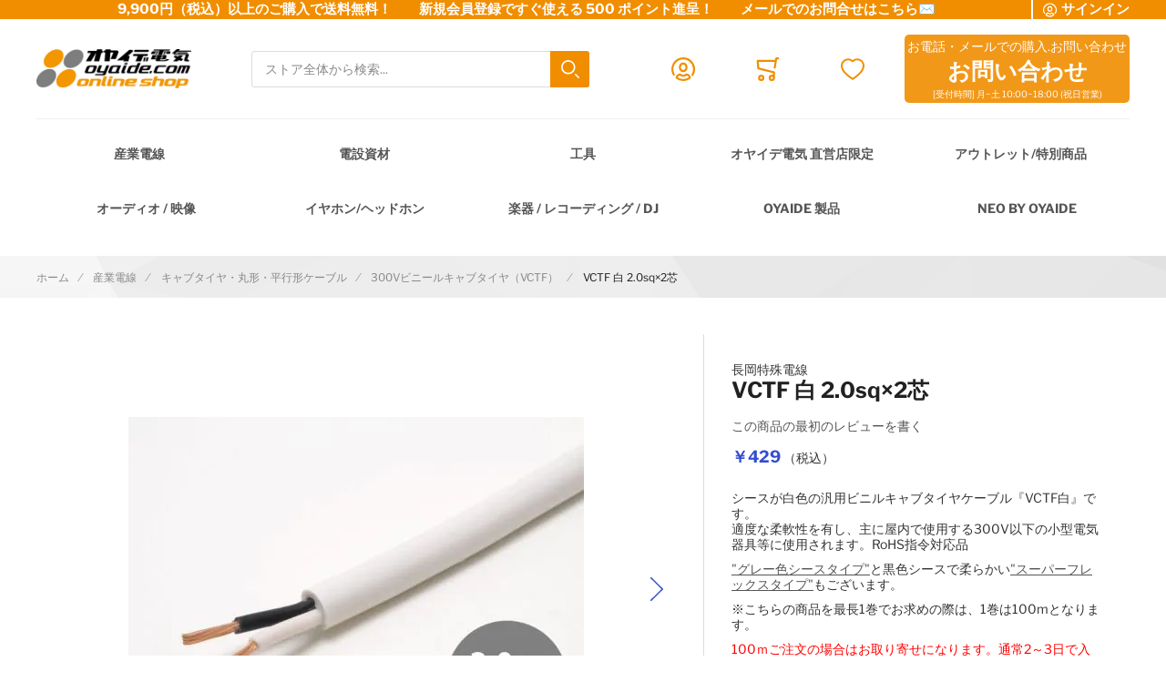

--- FILE ---
content_type: text/html; charset=UTF-8
request_url: https://shop.oyaide.com/vctfw2-0sq_2.html
body_size: 30195
content:
 <!doctype html><html lang="ja"><head prefix="og: http://ogp.me/ns# fb: http://ogp.me/ns/fb# product: http://ogp.me/ns/product#"><!-- # # # # # # # # # # # # # # # # # # # # # # # # # # # # # # # # # # # # # # # # # # # # # # # Dieser Onlineshop wurde von der Agentur www.creativestyle.de umgesetzt # # # # # # # # # # # # # # # # # # # # # # # # # # # # # # # # # # # # # # # # # # # # # # # --> <meta charset="utf-8"/>
<meta name="title" content="VCTF 白 2.0sq×2芯"/>
<meta name="description" content="汎用のビニルキャブタイヤケーブル『VCTF白』です。適度な柔軟性を有し、主に屋内で使用する300V以下の小型電気器具等に使用されます。RoHS指令対応品"/>
<meta name="keywords" content="VCTF 白 2.0sq×2芯　
VCTF　白　長岡特殊電線　ビニールキャブタイヤケーブル　ビニルキャプタイヤケーブル　ビニールキャプタイヤケーブル　2.0SQ　2SQ　2.0ＳＱ　2ＳＱ　２．０ＳＱ　２ＳＱ　AWG14　ＡＷＧ１４　ＡＷＧ14

VCTF2.0sq2c   VCTF2.0Sq2c　VCTF2.0SQ2c　vctf2.0sq2c　vctf2.0SQ2c  
ＶＣＴＦ２．０ｓｑ２   ＶＣＴＦ２．０ＳＱ２　vctf2.0x2 

ビニールキャプタイヤ　ビニールキャブタイヤ　キャプタイヤ　キャブタイヤ　VCT-F  vct-f   VCTF  vctf  ＶＣＴＦ
ビニル丸型コード　ビニルキャブタイヤコード　300V耐圧"/>
<meta name="robots" content="INDEX,FOLLOW"/>
<meta name="viewport" content="width=device-width, initial-scale=1"/>
<meta name="format-detection" content="telephone=no"/>
<meta property="og:title" content="VCTF 白 2.0sq×2芯"/>
<meta property="og:description" content="汎用のビニルキャブタイヤケーブル『VCTF白』です。適度な柔軟性を有し、主に屋内で使用する300V以下の小型電気器具等に使用されます。RoHS指令対応品"/>
<meta property="og:image" content="https://shop.oyaide.com/media/catalog/product/cache/f904611ed23cdda3aa8c21dcdb5279e9/v/c/vct__w_2sq_2c_001_tx_800.jpg"/>
<meta property="og:image:type" content="image/jpeg"/>
<meta property="og:url" content="https://shop.oyaide.com/vctfw2-0sq_2.html"/>
<meta property="og:locale" content="ja_JP"/>
<meta property="og:image:width" content="265"/>
<meta property="og:image:height" content="265"/>
<meta property="og:image:alt" content="VCTF 白 2.0sq×2芯"/>
<meta property="og:type" content="article"/>
<meta property="product:availability" content="instock"/>
<meta property="product:category" content="300Vビニールキャブタイヤ（VCTF）"/>
<meta property="product:condition" content="new"/>
<meta property="product:price:currency" content="JPY"/>
<meta property="product:price:amount" content="429"/>
<meta property="product:pretax_price:currency" content="JPY"/>
<meta property="product:pretax_price:amount" content="390"/>
<title>VCTF 白 2.0sq×2芯</title>
<link  rel="stylesheet" type="text/css"  media="all" href="https://shop.oyaide.com/static/version1768543802/_cache/merged/449331ea4f9aa98ba1a1e57052306443.min.css" />
<link  rel="stylesheet" type="text/css"  media="all" href="https://shop.oyaide.com/static/version1768543802/_cache/merged/dc8b8a86cde313603776de7b53cb29f0.min.css" />
<link  rel="icon" sizes="32x32" href="https://shop.oyaide.com/static/version1768543802/frontend/Creativestyle/theme-oyaide/ja_JP/Magento_Theme/favicon.ico" />
<link  rel="icon" type="image/x-icon" href="https://shop.oyaide.com/static/version1768543802/frontend/Creativestyle/theme-oyaide/ja_JP/Magento_Theme/favicon.ico" />
<link  rel="shortcut icon" type="image/x-icon" href="https://shop.oyaide.com/static/version1768543802/frontend/Creativestyle/theme-oyaide/ja_JP/Magento_Theme/favicon.ico" />

<link  rel="apple-touch-icon" sizes="180x180" href="https://shop.oyaide.com/static/version1768543802/frontend/Creativestyle/theme-oyaide/ja_JP/Magento_Theme/apple-touch-icon.png" />
<link  rel="icon" type="image/png" sizes="32x32" href="https://shop.oyaide.com/static/version1768543802/frontend/Creativestyle/theme-oyaide/ja_JP/Magento_Theme/favicon-32x32.png" />
<link  rel="icon" type="image/png" sizes="16x16" href="https://shop.oyaide.com/static/version1768543802/frontend/Creativestyle/theme-oyaide/ja_JP/Magento_Theme/favicon-16x16.png" />
<link  rel="canonical" href="https://shop.oyaide.com/vctfw2-0sq_2.html" />
<meta name="facebook-domain-verification" content="8vjwzdfqz15u4wik893g5rp3tbtjl2" />   <link rel="preload" as="style" href="https://shop.oyaide.com/static/version1768543802/frontend/Creativestyle/theme-oyaide/ja_JP/css/fonts.min.css"><link rel="stylesheet" href="https://shop.oyaide.com/static/version1768543802/frontend/Creativestyle/theme-oyaide/ja_JP/css/fonts.min.css" media="print" onload="this.media='all'"><noscript><link rel="stylesheet" href="https://shop.oyaide.com/static/version1768543802/frontend/Creativestyle/theme-oyaide/ja_JP/css/fonts.min.css"></noscript>     <link rel="prefetch" as="script" href="https://shop.oyaide.com/static/version1768543802/frontend/Creativestyle/theme-oyaide/ja_JP/magepack/bundle-common.min.js"/>  <link rel="prefetch" as="script" href="https://shop.oyaide.com/static/version1768543802/frontend/Creativestyle/theme-oyaide/ja_JP/magepack/bundle-product.min.js"/>   <link rel="canonical" href="https://shop.oyaide.com/vctfw2-0sq_2.html" />  <link rel="preload" href="https://shop.oyaide.com/media/catalog/product/cache/3481a0758f3fc029b9fd74067fdc207b/v/c/vct__w_2sq_2c_001_tx_800.jpg" as="image"> </head><body data-container="body" data-mage-init='{"loaderAjax": {}, "loader": { "icon": "https://shop.oyaide.com/static/version1768543802/frontend/Creativestyle/theme-oyaide/ja_JP/images/loader-2.gif"}}' id="html-body" itemtype="http://schema.org/Product" itemscope="itemscope" class="catalog-product-view product-vctfw2-0sq-2 categorypath-categories-c-2-categories-c-2-87-300v-vctf category-300v-vctf page-layout-1column">           <noscript><div class="message global noscript"><div class="content"><p><strong>JavaScriptがお使いのブラウザで無効になっているようです。&quot;</strong> <span> 我々のサイトを最善の状態でみるために、ブラウザのjavascriptをオンにしてください。</span></p></div></div></noscript>         <!-- Google Tag Manager --><!-- Google Tag Manager End-->  <!-- Google Tag Manager noscript --><noscript><iframe src="//www.googletagmanager.com/ns.html?id=GTM-5GRCG35" height="0" width="0" style="display:none;visibility:hidden"></iframe></noscript><!-- Google Tag Manager noscript End--> <!-- Google Tag Manager DataLayer --><!-- Google Tag Manager DataLayer End--><div class="page-wrapper"><div class="cs-container cs-container--top-bar"><div class="cs-container__inner cs-topbar"><div class="cs-topbar__wrapper"><div class="cs-topbar__item cs-topbar__item--usps"><p><strong>9,900円（税込）以上のご購入で送料無料！　　新規会員登録ですぐ使える 500 ポイント進呈！　　<a style="color: #ffffff; text-decoration: none;" href="https://shop.oyaide.com/contact/">メールでのお問合せはこちら✉</a></strong></p></div><div class="cs-topbar__item cs-topbar__item--authorization"> <div class="authorization-link cs-authorization-link " data-label="&#x307E;&#x305F;&#x306F;"><a href="https://shop.oyaide.com/customer/account/login/referer/aHR0cHM6Ly9zaG9wLm95YWlkZS5jb20vdmN0ZncyLTBzcV8yLmh0bWw~/" class="cs-authorization-link__link"><svg class="cs-authorization-link__icon cs-authorization-link__icon--login" xmlns="http://www.w3.org/2000/svg" viewBox="0 0 33.64 33.64"><path fill="#888" d="M16.82 0A16.82 16.82 0 002.13 25a1.42 1.42 0 102.47-1.38 14 14 0 1124.13.53 1.42 1.42 0 102.41 1.49A16.82 16.82 0 0016.82 0z"/><path fill="#888" d="M16.82 21a6 6 0 006-6v-1.75a6 6 0 10-12 0v1.81a6 6 0 006 5.94zm-3.15-7.79a3.15 3.15 0 016.29 0v1.81a3.15 3.15 0 01-6.29 0v-1.77zm7.62 9.69a1.42 1.42 0 00-1 .39 5.34 5.34 0 01-7 0 1.42 1.42 0 00-1-.39C9.84 22.9 6 25.52 6 29a1.42 1.42 0 00.55 1.12 16.82 16.82 0 0020.59 0 1.42 1.42 0 00.52-1.12c0-3.72-3.77-6.1-6.37-6.1zm-4.47 7.9a13.83 13.83 0 01-7.9-2.45 4.53 4.53 0 013-2.56 8.23 8.23 0 009.85 0 4 4 0 013 2.56 13.84 13.84 0 01-7.95 2.45z"/></svg> <span class="cs-authorization-link__label">サインイン</span></a></div></div><div class="cs-topbar__item cs-topbar__item--currency"> </div><div class="cs-topbar__item cs-topbar__item--language"> </div></div></div></div><div class="cs-container cs-container--header"><div class="cs-container__inner"><header class="cs-header"><div class="cs-header__content"> <div class="cs-header__offcanvas-toggle"><button class="cs-offcanvas-toggle" aria-label="Toggle mobile navigation" aria-expanded="false"><span class="cs-offcanvas-toggle__icon"></span>  </button></div>   <div class="cs-header__logo"> <a class="logo cs-logo cs-logo--link" href="https://shop.oyaide.com/" title=""> <picture class="cs-logo__image"><source type="image/webp" srcset="https://shop.oyaide.com/static/version1768543802/frontend/Creativestyle/theme-oyaide/ja_JP/images/oyaide-logo.webp"><img class="cs-logo__image" src="https://shop.oyaide.com/static/version1768543802/frontend/Creativestyle/theme-oyaide/ja_JP/images/oyaide-logo.png" alt="cs-logo" title="cs-logo--title" width="170" height="50" loading="lazy" /></picture></a> </div> <div class="cs-header__search"><form role="search" class="cs-header-search" id="search_mini_form" action="https://shop.oyaide.com/catalogsearch/result/" method="get"><div class="cs-header-search__field"><label class="label cs-header-search__label" for="search" data-role="minisearch-label"><span>検索</span></label> <input id="search" data-mage-init='{ "quickSearch":{ "formSelector":"#search_mini_form", "url":"https://shop.oyaide.com/search/ajax/suggest/", "destinationSelector":"#search_autocomplete", "templates": {"term":{"title":"Search terms","template":"Smile_ElasticsuiteCore\/autocomplete\/term"},"product":{"title":"\u5546\u54c1","template":"Smile_ElasticsuiteCatalog\/autocomplete\/product"},"category":{"title":"\u30ab\u30c6\u30b4\u30ea","template":"Smile_ElasticsuiteCatalog\/autocomplete\/category"},"product_attribute":{"title":"\u5c5e\u6027","template":"Smile_ElasticsuiteCatalog\/autocomplete\/product-attribute","titleRenderer":"Smile_ElasticsuiteCatalog\/js\/autocomplete\/product-attribute"}}, "priceFormat" : {"pattern":"\uffe5%s","precision":0,"requiredPrecision":0,"decimalSymbol":".","groupSymbol":",","groupLength":3,"integerRequired":true}} }' type="search" name="q" value="" placeholder="ストア全体から検索..." class="cs-header-search__input" maxlength="128" role="combobox" aria-haspopup="false" aria-autocomplete="both" aria-expanded="false" autocomplete="off" data-block="autocomplete-form" aria-controls="search_autocomplete" /><div class="cs-header-search__action"><span class="cs-header-search__close"> <img class="cs-header-search__close-icon inline-svg" src="[data-uri]" data-src="https://shop.oyaide.com/static/version1768543802/frontend/Creativestyle/theme-oyaide/ja_JP/images/icons/header-search/icon-close.svg" alt="閉じる" title="閉じる" ><noscript><img class="cs-header-search__close-icon inline-svg" src="https://shop.oyaide.com/static/version1768543802/frontend/Creativestyle/theme-oyaide/ja_JP/images/icons/header-search/icon-close.svg" alt="閉じる" title="閉じる" ></noscript> <span class="cs-header-search__close-label">Close search</span></span> <button class="cs-header-search__button" type="submit"><span class="cs-header-search__button-container cs-header-search__button-container--search"><svg aria-label="search" class="cs-header-search__button-icon cs-header-search__button-icon--search" xmlns="http://www.w3.org/2000/svg" viewBox="0 0 33.68 33.68"><path fill="#fff" d="M13.12 0a13.12 13.12 0 1013.1 13.12A13.13 13.13 0 0013.13 0zm0 23.4A10.28 10.28 0 1123.4 13.12 10.3 10.3 0 0113.12 23.4zm20.14 7.86l-5.64-5.64a1.42 1.42 0 00-2 2l5.64 5.64a1.42 1.42 0 002-2z"/></svg></span> <span class="cs-header-search__button-container cs-header-search__button-container--loader"> <img class="cs-header-search__button-icon cs-header-search__button-icon--loader inline-svg" src="[data-uri]" data-src="https://shop.oyaide.com/static/version1768543802/frontend/Creativestyle/theme-oyaide/ja_JP/images/icons/header-search/icon-spinner.svg" alt="loading" title="loading" ><noscript><img class="cs-header-search__button-icon cs-header-search__button-icon--loader inline-svg" src="https://shop.oyaide.com/static/version1768543802/frontend/Creativestyle/theme-oyaide/ja_JP/images/icons/header-search/icon-spinner.svg" alt="loading" title="loading" ></noscript></span> <span class="cs-header-search__button-label">検索</span></button></div></div><div id="search_autocomplete" class="cs-header-search__autocomplete search-autocomplete cs-autocomplete" aria-labelledby="search_autocomplete" role="grid" ></div></form></div>  <ul class="header links cs-header__user-nav cs-header-user-nav "> <li class="cs-header-user-nav__item cs-header-user-nav__item--search"><div class="cs-header-user-nav__link cs-header-user-nav__link--search"><div class="cs-header-user-nav__icon-wrapper"><svg aria-label="search" class="cs-header-user-nav__icon cs-header-user-nav__icon--search" xmlns="http://www.w3.org/2000/svg" viewBox="0 0 33.68 33.68"><path fill="#324dcf" d="M13.12 0a13.12 13.12 0 1013.1 13.12A13.13 13.13 0 0013.13 0zm0 23.4A10.28 10.28 0 1123.4 13.12 10.3 10.3 0 0113.12 23.4zm20.14 7.86l-5.64-5.64a1.42 1.42 0 00-2 2l5.64 5.64a1.42 1.42 0 002-2z"/></svg></div> <span class="cs-header-user-nav__label">検索</span> </div></li>     <li class="cs-header-user-nav__item cs-header-user-nav__item--account"><a href="https://shop.oyaide.com/customer/account/" class="cs-header-user-nav__link" href="https://shop.oyaide.com/customer/account/" rel="nofollow"><div class="cs-header-user-nav__icon-wrapper"> <svg class="cs-header-user-nav__icon cs-header-user-nav__icon--my-account" xmlns="http://www.w3.org/2000/svg" viewBox="0 0 33.64 33.64"><path fill="#324dcf" d="M16.82 0A16.82 16.82 0 002.13 25a1.42 1.42 0 102.47-1.38 14 14 0 1124.13.53 1.42 1.42 0 102.41 1.49A16.82 16.82 0 0016.82 0z"/><path fill="#324dcf" d="M16.82 21a6 6 0 006-6v-1.75a6 6 0 10-12 0v1.81a6 6 0 006 5.94zm-3.15-7.79a3.15 3.15 0 016.29 0v1.81a3.15 3.15 0 01-6.29 0v-1.77zm7.62 9.69a1.42 1.42 0 00-1 .39 5.34 5.34 0 01-7 0 1.42 1.42 0 00-1-.39C9.84 22.9 6 25.52 6 29a1.42 1.42 0 00.55 1.12 16.82 16.82 0 0020.59 0 1.42 1.42 0 00.52-1.12c0-3.72-3.77-6.1-6.37-6.1zm-4.47 7.9a13.83 13.83 0 01-7.9-2.45 4.53 4.53 0 013-2.56 8.23 8.23 0 009.85 0 4 4 0 013 2.56 13.84 13.84 0 01-7.95 2.45z"/></svg> </div>  <span class="cs-header-user-nav__label">アカウント</span>  </a></li> <li class="cs-header-user-nav__item cs-header-user-nav__item--cart cs-addtocart"><div class="cs-addtocart__minicart minicart-wrapper" data-block="minicart"><a class="cs-header-user-nav__link cs-addtocart__minicart-link action cs-minicart__toggle" href="https://shop.oyaide.com/checkout/cart/"  aria-label="Toggle offcanvas minicart" aria-expanded="false"  data-bind="scope: 'minicart_content'" rel="nofollow" ><div class="cs-header-user-nav__icon-wrapper" data-bind="css: { 'cs-header-user-nav__icon-wrapper--with-items': getCartParam('summary_count') > 0 }"><svg class="cs-header-user-nav__icon cs-header-user-nav__icon--my-cart" xmlns="http://www.w3.org/2000/svg" viewBox="0 0 31.72 33.32"><path fill="#324dcf" d="M30.3 0h-2.6a1.42 1.42 0 00-1.4 1.18l-.4 2.3H1.43A1.42 1.42 0 000 5l.9 10.65A1.42 1.42 0 002 16.92l20.94 5.25v2.6a4.38 4.38 0 00-1.55-.3 4.43 4.43 0 104.42 4.43v-.26a1.4 1.4 0 000-.17l-.07-7.42a1.42 1.42 0 00-1.07-1.36l-21-5.28L3 6.32h22.4L24 14.3a1.42 1.42 0 001.16 1.64h.24a1.42 1.42 0 001.4-1.18l2-11.94h1.43A1.42 1.42 0 0030.3 0zm-8.9 30.5a1.6 1.6 0 111.6-1.6 1.6 1.6 0 01-1.6 1.6zM6.44 24.47a4.43 4.43 0 104.42 4.43 4.43 4.43 0 00-4.42-4.43zm0 6A1.6 1.6 0 118 28.9a1.6 1.6 0 01-1.56 1.6z"/></svg> <span class="counter qty empty cs-header-user-nav__qty-counter cs-header-user-nav__qty-counter--minicart cs-addtocart__minicart-qty-badge" data-bind="css: { 'cs-header-user-nav__qty-counter--have-items': getCartParam('summary_count') > 0, 'cs-header-user-nav__qty-counter--empty': !getCartParam('summary_count') }"><span class="cs-header-user-nav__qty-counter-span cs-addtocart__minicart-qty-text"><!-- ko if: getCartParam('summary_count') --><!-- ko text: getCartParam('summary_count').toLocaleString(window.LOCALE) --><!-- /ko --><!-- /ko --></span></span></div> <span class="cs-header-user-nav__label">カート</span> </a></div> <div class="block block-minicart empty" id="block-minicart" data-role="dropdownDialog" data-mage-init='{"dropdownDialog":{ "triggerEvent": "touchstart mouseenter", "appendTo":"[data-block=minicart]", "triggerTarget":".showcart", "timeout": "2000", "closeOnMouseLeave": false, "closeOnEscape": true, "triggerClass":"active", "parentClass":"active", "buttons":[]}}' > <div class="cs-offcanvas cs-offcanvas--side_right cs-offcanvas--mini-cart"><div class="cs-offcanvas__overlay overlay"></div><div class="cs-offcanvas__drawer drawer"><div class="cs-minicart-offcanvas__wrapper"> <div id="minicart-content-wrapper" class="cs-minicart" data-bind="scope: 'minicart_content'"><!-- ko template: getTemplate() --><!-- /ko --><div class="cs-minicart__carousel-wrapper"><svg class="cs-minicart__carousel-spinner" xmlns="http://www.w3.org/2000/svg" viewBox="0 0 64 64"><g stroke-width="4" stroke-linecap="round" stroke="#000"><path d="M32 20v-8"><animate attributeName="stroke-opacity" dur="750ms" values="1;.85;.7;.65;.55;.45;.35;.25;.15;.1;0;1" repeatCount="indefinite"/></path><path d="M38 21.608l4-6.929"><animate attributeName="stroke-opacity" dur="750ms" values="0;1;.85;.7;.65;.55;.45;.35;.25;.15;.1;0" repeatCount="indefinite"/></path><path d="M42.392 26l6.929-4"><animate attributeName="stroke-opacity" dur="750ms" values=".1;0;1;.85;.7;.65;.55;.45;.35;.25;.15;.1" repeatCount="indefinite"/></path><path d="M44 32h8"><animate attributeName="stroke-opacity" dur="750ms" values=".15;.1;0;1;.85;.7;.65;.55;.45;.35;.25;.15" repeatCount="indefinite"/></path><path d="M42.392 38l6.929 4"><animate attributeName="stroke-opacity" dur="750ms" values=".25;.15;.1;0;1;.85;.7;.65;.55;.45;.35;.25" repeatCount="indefinite"/></path><path d="M38 42.392l4 6.929"><animate attributeName="stroke-opacity" dur="750ms" values=".35;.25;.15;.1;0;1;.85;.7;.65;.55;.45;.35" repeatCount="indefinite"/></path><path d="M32 44v8"><animate attributeName="stroke-opacity" dur="750ms" values=".45;.35;.25;.15;.1;0;1;.85;.7;.65;.55;.45" repeatCount="indefinite"/></path><path d="M26 42.392l-4 6.929"><animate attributeName="stroke-opacity" dur="750ms" values=".55;.45;.35;.25;.15;.1;0;1;.85;.7;.65;.55" repeatCount="indefinite"/></path><path d="M21.608 38l-6.929 4"><animate attributeName="stroke-opacity" dur="750ms" values=".65;.55;.45;.35;.25;.15;.1;0;1;.85;.7;.65" repeatCount="indefinite"/></path><path d="M20 32h-8"><animate attributeName="stroke-opacity" dur="750ms" values=".7;.65;.55;.45;.35;.25;.15;.1;0;1;.85;.7" repeatCount="indefinite"/></path><path d="M21.608 26l-6.929-4"><animate attributeName="stroke-opacity" dur="750ms" values=".85;.7;.65;.55;.45;.35;.25;.15;.1;0;1;.85" repeatCount="indefinite"/></path><path d="M26 21.608l-4-6.929"><animate attributeName="stroke-opacity" dur="750ms" values="1;.85;.7;.65;.55;.45;.35;.25;.15;.1;0;1" repeatCount="indefinite"/></path></g></svg><div class="cs-minicart__carousel-container">   <div class="cs-container cs-container--headline"><div class="cs-container__inner"><div class="cs-headline "><div class="cs-headline__title">Recommended products</div></div></div></div> <div class="cs-minicart__carousel"><!-- minicart carousel container --></div>   <div class="cs-container cs-container--button"><div class="cs-container__inner"><div class="cs-minicart__button-carousel-wrapper"><button type="button" class="cs-minicart__button-carousel btn-minicart-close" name="close" id="cs-minicart__button-carousel" ><span class="cs-minicart__button-carousel-span">Continue shopping</span>  <img class="cs-minicart__button-carousel-icon inline-svg" src="[data-uri]" data-src="https://shop.oyaide.com/static/version1768543802/frontend/Creativestyle/theme-oyaide/ja_JP/images/icons/arrow_next.svg" alt="Button icon" title="Button icon" ><noscript><img class="cs-minicart__button-carousel-icon inline-svg" src="https://shop.oyaide.com/static/version1768543802/frontend/Creativestyle/theme-oyaide/ja_JP/images/icons/arrow_next.svg" alt="Button icon" title="Button icon" ></noscript></button></div></div></div></div></div></div></div></div></div></div>  </li> <li class="link wishlist cs-header-user-nav__item cs-header-user-nav__item--wishlist" data-bind="scope: 'wishlist'"><a class="cs-header-user-nav__link" href="https://shop.oyaide.com/wishlist/" rel="nofollow"><div class="cs-header-user-nav__icon-wrapper" data-bind="css: { 'cs-header-user-nav__icon-wrapper--with-items': wishlist().counter }"><svg class="cs-header-user-nav__icon cs-header-user-nav__icon--wishlist" xmlns="http://www.w3.org/2000/svg" viewBox="0 0 36.86 33.41"><path fill="#324dcf" d="M18.43 33.4a1.4 1.4 0 01-.77-.22A64 64 0 015.16 22.9C3.7 21.38 0 16.35 0 11.32A11.33 11.33 0 0111.32 0a11.2 11.2 0 017.1 2.52A11.2 11.2 0 0125.55 0a11.33 11.33 0 0111.32 11.32c0 5-3.72 10.06-5.15 11.58a64 64 0 01-12.5 10.28 1.4 1.4 0 01-.77.23zm-7.1-30.57a8.5 8.5 0 00-8.5 8.5c0 3.77 2.95 8.1 4.38 9.62a60.58 60.58 0 0011.23 9.35A60.6 60.6 0 0029.65 21c1.43-1.56 4.35-5.9 4.35-9.68a8.48 8.48 0 00-14.58-5.9 1.42 1.42 0 01-1 .43 1.42 1.42 0 01-1-.43 8.4 8.4 0 00-6.1-2.6z"/></svg> <span class="cs-header-user-nav__qty-counter cs-header-user-nav__qty-counter--wishlist" data-bind="css: { 'cs-header-user-nav__qty-counter--have-items': wishlist().counter, 'cs-header-user-nav__qty-counter--empty': !wishlist().counter }"><span class="counter qty cs-header-user-nav__qty-counter-span"><!-- ko if: wishlist().counter --><!-- ko text: parseInt(wishlist().counter) --><!-- /ko --><!-- /ko --><!-- ko if: !wishlist().counter --> 0 <!-- /ko --></span></span></div> <span class="cs-header-user-nav__label">ほしい物リスト</span> </a></li> </ul><ul class="cs-header__phone-contact">
<li>お電話・メールでの購入.お問い合わせ</li>
<li><a href="https://shop.oyaide.com/contact/" target="_blank" rel="noopener"><span style="color: #ffffff;">お問い合わせ</span></a></li>
<li>[受付時間] 月~土 10:00~18:00 (祝日営業)</li>
</ul></div></header></div></div> <div class="cs-offcanvas cs-offcanvas--navigation"><div class="cs-offcanvas__overlay overlay "></div><div class="cs-offcanvas__drawer drawer cs-offcanvas__drawer--navigation"><svg class="cs-offcanvas__spinner" xmlns="http://www.w3.org/2000/svg" viewBox="0 0 64 64"><g stroke-width="4" stroke-linecap="round" stroke="#000"><path d="M32 20v-8"><animate attributeName="stroke-opacity" dur="750ms" values="1;.85;.7;.65;.55;.45;.35;.25;.15;.1;0;1" repeatCount="indefinite"/></path><path d="M38 21.608l4-6.929"><animate attributeName="stroke-opacity" dur="750ms" values="0;1;.85;.7;.65;.55;.45;.35;.25;.15;.1;0" repeatCount="indefinite"/></path><path d="M42.392 26l6.929-4"><animate attributeName="stroke-opacity" dur="750ms" values=".1;0;1;.85;.7;.65;.55;.45;.35;.25;.15;.1" repeatCount="indefinite"/></path><path d="M44 32h8"><animate attributeName="stroke-opacity" dur="750ms" values=".15;.1;0;1;.85;.7;.65;.55;.45;.35;.25;.15" repeatCount="indefinite"/></path><path d="M42.392 38l6.929 4"><animate attributeName="stroke-opacity" dur="750ms" values=".25;.15;.1;0;1;.85;.7;.65;.55;.45;.35;.25" repeatCount="indefinite"/></path><path d="M38 42.392l4 6.929"><animate attributeName="stroke-opacity" dur="750ms" values=".35;.25;.15;.1;0;1;.85;.7;.65;.55;.45;.35" repeatCount="indefinite"/></path><path d="M32 44v8"><animate attributeName="stroke-opacity" dur="750ms" values=".45;.35;.25;.15;.1;0;1;.85;.7;.65;.55;.45" repeatCount="indefinite"/></path><path d="M26 42.392l-4 6.929"><animate attributeName="stroke-opacity" dur="750ms" values=".55;.45;.35;.25;.15;.1;0;1;.85;.7;.65;.55" repeatCount="indefinite"/></path><path d="M21.608 38l-6.929 4"><animate attributeName="stroke-opacity" dur="750ms" values=".65;.55;.45;.35;.25;.15;.1;0;1;.85;.7;.65" repeatCount="indefinite"/></path><path d="M20 32h-8"><animate attributeName="stroke-opacity" dur="750ms" values=".7;.65;.55;.45;.35;.25;.15;.1;0;1;.85;.7" repeatCount="indefinite"/></path><path d="M21.608 26l-6.929-4"><animate attributeName="stroke-opacity" dur="750ms" values=".85;.7;.65;.55;.45;.35;.25;.15;.1;0;1;.85" repeatCount="indefinite"/></path><path d="M26 21.608l-4-6.929"><animate attributeName="stroke-opacity" dur="750ms" values="1;.85;.7;.65;.55;.45;.35;.25;.15;.1;0;1" repeatCount="indefinite"/></path></g></svg></div></div><div class="cs-container cs-container--navigation"><div class="cs-container__inner"><span style="display: none;" id="active-category-path" data-active-category-path="3/40/68/379"></span> <nav class="cs-navigation" data-cache-key="7d54076112886ac702d1a2bd3ac8cf10" data-cache-generation-time="1768910205" data-mobile-endpoint-url="https://shop.oyaide.com/navigation/mobile/index/" aria-label="Main Navigation" ><ul class="cs-navigation__list cs-navigation__list--main"> <li class="cs-navigation__item cs-navigation__item--main cs-navigation__item--with-flyout" data-category-id="40" data-category-identifier="" ><a href='https://shop.oyaide.com/categories-c-2.html' class="cs-navigation__link cs-navigation__link--main" > 産業電線 </a> <div class="cs-navigation__flyout " data-category-identifier="" data-parent-item-id="40" > <ul class="cs-navigation__list cs-navigation__list--level_1" data-parent-item-id="40" > <li class="cs-navigation__item cs-navigation__item--level_1 cs-navigation__item--hidden " ><a href="https://shop.oyaide.com/categories-c-2.html" class="cs-navigation__link cs-navigation__link--level_1 cs-navigation__link--touch">Go to 産業電線</a></li>   <li class="cs-navigation__item cs-navigation__item--level_1" data-category-id="378" data-category-identifier="" ><a href="https://shop.oyaide.com/categories-c-2/categories-c-2-kogatacate.html" class="cs-navigation__link cs-navigation__link--level_1" > 極細リード線・小型ボビン巻き </a></li>    <li class="cs-navigation__item cs-navigation__item--level_1" data-category-id="70" data-category-identifier="" ><a href="https://shop.oyaide.com/categories-c-2/categories-c-2-89.html" class="cs-navigation__link cs-navigation__link--level_1" > 電気・電子用 単芯電線 </a></li>    <li class="cs-navigation__item cs-navigation__item--level_1" data-category-id="90" data-category-identifier="" ><a href="https://shop.oyaide.com/categories-c-2/categories-c-2-119.html" class="cs-navigation__link cs-navigation__link--level_1" > UL/CSA規格電線 </a></li>    <li class="cs-navigation__item cs-navigation__item--level_1" data-category-id="71" data-category-identifier="" ><a href="https://shop.oyaide.com/catalog/category/view/s/categories-c-2-90/id/71/" class="cs-navigation__link cs-navigation__link--level_1" > 高圧電線 </a></li>    <li class="cs-navigation__item cs-navigation__item--level_1" data-category-id="68" data-category-identifier="" ><a href="https://shop.oyaide.com/categories-c-2/categories-c-2-87.html" class="cs-navigation__link cs-navigation__link--level_1" > キャブタイヤ・丸形・平行形ケーブル </a></li>    <li class="cs-navigation__item cs-navigation__item--level_1" data-category-id="69" data-category-identifier="" ><a href="https://shop.oyaide.com/categories-c-2/categories-c-2-88.html" class="cs-navigation__link cs-navigation__link--level_1" > シールド・ロボットケーブル </a></li>    <li class="cs-navigation__item cs-navigation__item--level_1" data-category-id="112" data-category-identifier="" ><a href="https://shop.oyaide.com/categories-c-2/categories-c-2-214.html" class="cs-navigation__link cs-navigation__link--level_1" > 高周波同軸ケーブル・コネクター </a></li>    <li class="cs-navigation__item cs-navigation__item--level_1" data-category-id="72" data-category-identifier="" ><a href="https://shop.oyaide.com/categories-c-2/categories-c-2-91.html" class="cs-navigation__link cs-navigation__link--level_1" > 消防・通信計装・電話・USB・ネットワークLAN </a></li>    <li class="cs-navigation__item cs-navigation__item--level_1" data-category-id="89" data-category-identifier="" ><a href="https://shop.oyaide.com/categories-c-2/categories-c-2-118.html" class="cs-navigation__link cs-navigation__link--level_1" > 屋内配線・電力ケーブル </a></li>    <li class="cs-navigation__item cs-navigation__item--level_1" data-category-id="117" data-category-identifier="" ><a href="https://shop.oyaide.com/categories-c-2/categories-c-2-222.html" class="cs-navigation__link cs-navigation__link--level_1" > カールコード </a></li>    <li class="cs-navigation__item cs-navigation__item--level_1" data-category-id="76" data-category-identifier="" ><a href="https://shop.oyaide.com/categories-c-2/categories-c-2-95.html" class="cs-navigation__link cs-navigation__link--level_1" > リボン・ツイスト・フラットケーブル </a></li>    <li class="cs-navigation__item cs-navigation__item--level_1" data-category-id="74" data-category-identifier="" ><a href="https://shop.oyaide.com/categories-c-2/categories-c-2-93.html" class="cs-navigation__link cs-navigation__link--level_1" > 平編銅線 </a></li>    <li class="cs-navigation__item cs-navigation__item--level_1" data-category-id="115" data-category-identifier="" ><a href="https://shop.oyaide.com/categories-c-2/categories-c-2-217.html" class="cs-navigation__link cs-navigation__link--level_1" > マグネットワイヤー </a></li>    <li class="cs-navigation__item cs-navigation__item--level_1" data-category-id="578" data-category-identifier="" ><a href="https://shop.oyaide.com/categories-c-2/categories-c-2-90.html" class="cs-navigation__link cs-navigation__link--level_1" > プラグ付きケーブル </a></li>    <li class="cs-navigation__item cs-navigation__item--level_1" data-category-id="78" data-category-identifier="" ><a href="https://shop.oyaide.com/categories-c-2/categories-c-2-101.html" class="cs-navigation__link cs-navigation__link--level_1" > その他特殊電線 </a></li>    <li class="cs-navigation__item cs-navigation__item--level_1" data-category-id="596" data-category-identifier="" ><a href="https://shop.oyaide.com/categories-c-2/categories-c-2-sangyoudensentokkashobunhin.html" class="cs-navigation__link cs-navigation__link--level_1" > 産業電線 特価処分品 </a></li>   </ul></div></li>  <li class="cs-navigation__item cs-navigation__item--main cs-navigation__item--with-flyout" data-category-id="487" data-category-identifier="" ><a href='https://shop.oyaide.com/densetsu.html' class="cs-navigation__link cs-navigation__link--main" > 電設資材 </a> <div class="cs-navigation__flyout " data-category-identifier="" data-parent-item-id="487" > <ul class="cs-navigation__list cs-navigation__list--level_1" data-parent-item-id="487" > <li class="cs-navigation__item cs-navigation__item--level_1 cs-navigation__item--hidden " ><a href="https://shop.oyaide.com/densetsu.html" class="cs-navigation__link cs-navigation__link--level_1 cs-navigation__link--touch">Go to 電設資材</a></li>   <li class="cs-navigation__item cs-navigation__item--level_1" data-category-id="116" data-category-identifier="" ><a href="https://shop.oyaide.com/densetsu/categories-c-2-218.html" class="cs-navigation__link cs-navigation__link--level_1" > 端子類 </a></li>    <li class="cs-navigation__item cs-navigation__item--level_1" data-category-id="114" data-category-identifier="" ><a href="https://shop.oyaide.com/densetsu/categories-c-2-216.html" class="cs-navigation__link cs-navigation__link--level_1" > チューブ・スリーブ </a></li>    <li class="cs-navigation__item cs-navigation__item--level_1" data-category-id="113" data-category-identifier="" ><a href="https://shop.oyaide.com/densetsu/categories-c-2-215.html" class="cs-navigation__link cs-navigation__link--level_1" > テープ </a></li>    <li class="cs-navigation__item cs-navigation__item--level_1" data-category-id="79" data-category-identifier="" ><a href="https://shop.oyaide.com/densetsu/categories-c-2-102.html" class="cs-navigation__link cs-navigation__link--level_1" > ケーブルアクセサリー・結束材 </a></li>    <li class="cs-navigation__item cs-navigation__item--level_1" data-category-id="108" data-category-identifier="" ><a href="https://shop.oyaide.com/densetsu/categories-c-2-152.html" class="cs-navigation__link cs-navigation__link--level_1" > シート・紐 </a></li>    <li class="cs-navigation__item cs-navigation__item--level_1" data-category-id="443" data-category-identifier="" ><a href="https://shop.oyaide.com/densetsu/denkisetubi.html" class="cs-navigation__link cs-navigation__link--level_1" > スイッチ・電気設備 </a></li>    <li class="cs-navigation__item cs-navigation__item--level_1" data-category-id="77" data-category-identifier="" ><a href="https://shop.oyaide.com/densetsu/categories-c-2-96.html" class="cs-navigation__link cs-navigation__link--level_1" > EMC・ノイズ対策製品 </a></li>    <li class="cs-navigation__item cs-navigation__item--level_1" data-category-id="98" data-category-identifier="" ><a href="https://shop.oyaide.com/densetsu/categories-c-2-133.html" class="cs-navigation__link cs-navigation__link--level_1" > プラスチックボビン </a></li>    <li class="cs-navigation__item cs-navigation__item--level_1" data-category-id="496" data-category-identifier="" ><a href="https://shop.oyaide.com/densetsu/chemical.html" class="cs-navigation__link cs-navigation__link--level_1" > ケミカル製品 </a></li>    <li class="cs-navigation__item cs-navigation__item--level_1" data-category-id="597" data-category-identifier="" ><a href="https://shop.oyaide.com/densetsu/categories-c-2-densetusizaitokkashobunhin.html" class="cs-navigation__link cs-navigation__link--level_1" > 電設資材 特価処分品 </a></li>   </ul></div></li>  <li class="cs-navigation__item cs-navigation__item--main cs-navigation__item--with-flyout" data-category-id="488" data-category-identifier="" ><a href='https://shop.oyaide.com/tool.html' class="cs-navigation__link cs-navigation__link--main" > 工具 </a> <div class="cs-navigation__flyout " data-category-identifier="" data-parent-item-id="488" > <ul class="cs-navigation__list cs-navigation__list--level_1" data-parent-item-id="488" > <li class="cs-navigation__item cs-navigation__item--level_1 cs-navigation__item--hidden " ><a href="https://shop.oyaide.com/tool.html" class="cs-navigation__link cs-navigation__link--level_1 cs-navigation__link--touch">Go to 工具</a></li>   <li class="cs-navigation__item cs-navigation__item--level_1" data-category-id="243" data-category-identifier="" ><a href="https://shop.oyaide.com/tool/categories-c-2-138-219.html" class="cs-navigation__link cs-navigation__link--level_1" > 圧着工具 </a></li>    <li class="cs-navigation__item cs-navigation__item--level_1" data-category-id="497" data-category-identifier="" ><a href="https://shop.oyaide.com/tool/wire-strippe.html" class="cs-navigation__link cs-navigation__link--level_1" > ワイヤーストリッパー </a></li>    <li class="cs-navigation__item cs-navigation__item--level_1" data-category-id="498" data-category-identifier="" ><a href="https://shop.oyaide.com/tool/scissors-nippers.html" class="cs-navigation__link cs-navigation__link--level_1" > ハサミ・ニッパー </a></li>    <li class="cs-navigation__item cs-navigation__item--level_1" data-category-id="244" data-category-identifier="" ><a href="https://shop.oyaide.com/tool/categories-c-2-138-221.html" class="cs-navigation__link cs-navigation__link--level_1" > はんだ・はんだこて関連 </a></li>    <li class="cs-navigation__item cs-navigation__item--level_1" data-category-id="247" data-category-identifier="" ><a href="https://shop.oyaide.com/tool/categories-c-2-138-308.html" class="cs-navigation__link cs-navigation__link--level_1" > ホットボンド・グルーガン </a></li>    <li class="cs-navigation__item cs-navigation__item--level_1" data-category-id="245" data-category-identifier="" ><a href="https://shop.oyaide.com/tool/categories-c-2-138-230.html" class="cs-navigation__link cs-navigation__link--level_1" > ヒートガン･シュリンク関連 </a></li>    <li class="cs-navigation__item cs-navigation__item--level_1" data-category-id="246" data-category-identifier="" ><a href="https://shop.oyaide.com/tool/categories-c-2-138-231.html" class="cs-navigation__link cs-navigation__link--level_1" > テスター・その他工具 </a></li>   </ul></div></li>  <li class="cs-navigation__item cs-navigation__item--main cs-navigation__item--with-flyout" data-category-id="490" data-category-identifier="" ><a href='https://shop.oyaide.com/shop-limited-edition.html' class="cs-navigation__link cs-navigation__link--main" > オヤイデ電気 直営店限定 </a> <div class="cs-navigation__flyout " data-category-identifier="" data-parent-item-id="490" > <ul class="cs-navigation__list cs-navigation__list--level_1" data-parent-item-id="490" > <li class="cs-navigation__item cs-navigation__item--level_1 cs-navigation__item--hidden " ><a href="https://shop.oyaide.com/shop-limited-edition.html" class="cs-navigation__link cs-navigation__link--level_1 cs-navigation__link--touch">Go to オヤイデ電気 直営店限定</a></li>   <li class="cs-navigation__item cs-navigation__item--level_1" data-category-id="450" data-category-identifier="" ><a href="https://shop.oyaide.com/shop-limited-edition/shop-original-recable.html" class="cs-navigation__link cs-navigation__link--level_1" > オヤイデ店舗限定リケーブル </a></li>    <li class="cs-navigation__item cs-navigation__item--level_1" data-category-id="537" data-category-identifier="" ><a href="https://shop.oyaide.com/shop-limited-edition/original-power-distributor.html" class="cs-navigation__link cs-navigation__link--level_1" > 店舗オリジナル電源タップ </a></li>    <li class="cs-navigation__item cs-navigation__item--level_1" data-category-id="538" data-category-identifier="" ><a href="https://shop.oyaide.com/shop-limited-edition/original-power-cable.html" class="cs-navigation__link cs-navigation__link--level_1" > 店舗オリジナル電源ケーブル </a></li>    <li class="cs-navigation__item cs-navigation__item--level_1" data-category-id="539" data-category-identifier="" ><a href="https://shop.oyaide.com/shop-limited-edition/original-plug-connecter.html" class="cs-navigation__link cs-navigation__link--level_1" > 店舗オリジナルプラグ・コネクター </a></li>    <li class="cs-navigation__item cs-navigation__item--level_1" data-category-id="541" data-category-identifier="" ><a href="https://shop.oyaide.com/shop-limited-edition/original-haisenzai.html" class="cs-navigation__link cs-navigation__link--level_1" > 店舗オリジナル配線材 </a></li>    <li class="cs-navigation__item cs-navigation__item--level_1" data-category-id="54" data-category-identifier="" ><a href="https://shop.oyaide.com/shop-limited-edition/categories-c-1-33.html" class="cs-navigation__link cs-navigation__link--level_1" > 自作セット商品 </a></li>    <li class="cs-navigation__item cs-navigation__item--level_1" data-category-id="549" data-category-identifier="" ><a href="https://shop.oyaide.com/shop-limited-edition/other.html" class="cs-navigation__link cs-navigation__link--level_1" > 楽器用ケーブル・その他商品 </a></li>   </ul></div></li>  <li class="cs-navigation__item cs-navigation__item--main cs-navigation__item--with-flyout" data-category-id="491" data-category-identifier="" ><a href='https://shop.oyaide.com/outlet.html' class="cs-navigation__link cs-navigation__link--main" > アウトレット/特別商品 </a> <div class="cs-navigation__flyout " data-category-identifier="" data-parent-item-id="491" > <ul class="cs-navigation__list cs-navigation__list--level_1" data-parent-item-id="491" > <li class="cs-navigation__item cs-navigation__item--level_1 cs-navigation__item--hidden " ><a href="https://shop.oyaide.com/outlet.html" class="cs-navigation__link cs-navigation__link--level_1 cs-navigation__link--touch">Go to アウトレット/特別商品</a></li>   <li class="cs-navigation__item cs-navigation__item--level_1" data-category-id="480" data-category-identifier="" ><a href="https://shop.oyaide.com/outlet/cd-dvd-tape.html" class="cs-navigation__link cs-navigation__link--level_1" > CD / DVD / 書籍 </a></li>    <li class="cs-navigation__item cs-navigation__item--level_1" data-category-id="64" data-category-identifier="" ><a href="https://shop.oyaide.com/outlet/categories-c-1-337.html" class="cs-navigation__link cs-navigation__link--level_1" > B級品・処分品 </a></li>    <li class="cs-navigation__item cs-navigation__item--level_1" data-category-id="453" data-category-identifier="" ><a href="https://shop.oyaide.com/outlet/uew-surplus.html" class="cs-navigation__link cs-navigation__link--level_1" > マグネットワイヤー余剰品 </a></li>    <li class="cs-navigation__item cs-navigation__item--level_1" data-category-id="485" data-category-identifier="" ><a href="https://shop.oyaide.com/outlet/etfe-surplus.html" class="cs-navigation__link cs-navigation__link--level_1" > ETFE余剰品 </a></li>   </ul></div></li>  <li class="cs-navigation__item cs-navigation__item--main cs-navigation__item--with-flyout" data-category-id="35" data-category-identifier="" ><a href='https://shop.oyaide.com/categories/c-1.html' class="cs-navigation__link cs-navigation__link--main" > オーディオ / 映像  </a> <div class="cs-navigation__flyout " data-category-identifier="" data-parent-item-id="35" > <ul class="cs-navigation__list cs-navigation__list--level_1" data-parent-item-id="35" > <li class="cs-navigation__item cs-navigation__item--level_1 cs-navigation__item--hidden " ><a href="https://shop.oyaide.com/categories/c-1.html" class="cs-navigation__link cs-navigation__link--level_1 cs-navigation__link--touch">Go to オーディオ / 映像 </a></li>   <li class="cs-navigation__item cs-navigation__item--level_1" data-category-id="36" data-category-identifier="" ><a href="https://shop.oyaide.com/categories/c-1/categories-c-1-17.html" class="cs-navigation__link cs-navigation__link--level_1" > 電源ケーブル・タップ・関連パーツ </a></li>    <li class="cs-navigation__item cs-navigation__item--level_1" data-category-id="45" data-category-identifier="" ><a href="https://shop.oyaide.com/categories/c-1/categories-c-1-6.html" class="cs-navigation__link cs-navigation__link--level_1" > インターコネクトケーブル </a></li>    <li class="cs-navigation__item cs-navigation__item--level_1" data-category-id="49" data-category-identifier="" ><a href="https://shop.oyaide.com/categories/c-1/categories-c-1-16.html" class="cs-navigation__link cs-navigation__link--level_1" > スピーカーケーブル </a></li>    <li class="cs-navigation__item cs-navigation__item--level_1" data-category-id="46" data-category-identifier="" ><a href="https://shop.oyaide.com/categories/c-1/categories-c-1-7.html" class="cs-navigation__link cs-navigation__link--level_1" > デジタルケーブル </a></li>    <li class="cs-navigation__item cs-navigation__item--level_1" data-category-id="48" data-category-identifier="" ><a href="https://shop.oyaide.com/categories/c-1/categories-c-1-9.html" class="cs-navigation__link cs-navigation__link--level_1" > 映像ケーブル </a></li>    <li class="cs-navigation__item cs-navigation__item--level_1" data-category-id="415" data-category-identifier="" ><a href="https://shop.oyaide.com/categories/c-1/entreq.html" class="cs-navigation__link cs-navigation__link--level_1" > グランドボックス（仮想アース装置）  </a></li>    <li class="cs-navigation__item cs-navigation__item--level_1" data-category-id="59" data-category-identifier="" ><a href="https://shop.oyaide.com/categories/c-1/categories-c-1-162.html" class="cs-navigation__link cs-navigation__link--level_1" > アナログ･レコードアクセサリー </a></li>    <li class="cs-navigation__item cs-navigation__item--level_1" data-category-id="53" data-category-identifier="" ><a href="https://shop.oyaide.com/categories/c-1/categories-c-1-32.html" class="cs-navigation__link cs-navigation__link--level_1" > インシュレーター・スパイク・スタビライザー </a></li>    <li class="cs-navigation__item cs-navigation__item--level_1" data-category-id="50" data-category-identifier="" ><a href="https://shop.oyaide.com/categories/c-1/categories-c-1-29.html" class="cs-navigation__link cs-navigation__link--level_1" > シート・テープ </a></li>    <li class="cs-navigation__item cs-navigation__item--level_1" data-category-id="44" data-category-identifier="" ><a href="https://shop.oyaide.com/categories/c-1/categories-c-1-5.html" class="cs-navigation__link cs-navigation__link--level_1" > 各種コネクター類 </a></li>    <li class="cs-navigation__item cs-navigation__item--level_1" data-category-id="43" data-category-identifier="" ><a href="https://shop.oyaide.com/categories/c-1/categories-c-1-4.html" class="cs-navigation__link cs-navigation__link--level_1" > 各種配線材 </a></li>    <li class="cs-navigation__item cs-navigation__item--level_1" data-category-id="47" data-category-identifier="" ><a href="https://shop.oyaide.com/categories/c-1/categories-c-1-8.html" class="cs-navigation__link cs-navigation__link--level_1" > 各種チューブ </a></li>    <li class="cs-navigation__item cs-navigation__item--level_1" data-category-id="52" data-category-identifier="" ><a href="https://shop.oyaide.com/categories/c-1/categories-c-1-31.html" class="cs-navigation__link cs-navigation__link--level_1" > クリーナー・メンテナンス </a></li>    <li class="cs-navigation__item cs-navigation__item--level_1" data-category-id="51" data-category-identifier="" ><a href="https://shop.oyaide.com/categories/c-1/categories-c-1-30.html" class="cs-navigation__link cs-navigation__link--level_1" > はんだ・工具 </a></li>    <li class="cs-navigation__item cs-navigation__item--level_1" data-category-id="604" data-category-identifier="" ><a href="https://shop.oyaide.com/categories/c-1/noise-countermeasures.html" class="cs-navigation__link cs-navigation__link--level_1" > ノイズ対策アクセサリー </a></li>   </ul></div></li>  <li class="cs-navigation__item cs-navigation__item--main cs-navigation__item--with-flyout" data-category-id="326" data-category-identifier="" ><a href='https://shop.oyaide.com/categories-head.html' class="cs-navigation__link cs-navigation__link--main" > イヤホン/ヘッドホン </a> <div class="cs-navigation__flyout " data-category-identifier="" data-parent-item-id="326" > <ul class="cs-navigation__list cs-navigation__list--level_1" data-parent-item-id="326" > <li class="cs-navigation__item cs-navigation__item--level_1 cs-navigation__item--hidden " ><a href="https://shop.oyaide.com/categories-head.html" class="cs-navigation__link cs-navigation__link--level_1 cs-navigation__link--touch">Go to イヤホン/ヘッドホン</a></li>   <li class="cs-navigation__item cs-navigation__item--level_1" data-category-id="56" data-category-identifier="" ><a href="https://shop.oyaide.com/categories-head/categories-c-1-148.html" class="cs-navigation__link cs-navigation__link--level_1" > ヘッドホン・イヤホンリケーブル </a></li>    <li class="cs-navigation__item cs-navigation__item--level_1" data-category-id="330" data-category-identifier="" ><a href="https://shop.oyaide.com/categories-head/e-a-oec-a-c-a-a-a-a-a.html" class="cs-navigation__link cs-navigation__link--level_1" > 自作用各種プラグ・コネクター </a></li>    <li class="cs-navigation__item cs-navigation__item--level_1" data-category-id="329" data-category-identifier="" ><a href="https://shop.oyaide.com/categories-head/jisakuyou-cable.html" class="cs-navigation__link cs-navigation__link--level_1" > 自作用切り売りケーブル・チューブ </a></li>    <li class="cs-navigation__item cs-navigation__item--level_1" data-category-id="439" data-category-identifier="" ><a href="https://shop.oyaide.com/categories-head/connection-cable.html" class="cs-navigation__link cs-navigation__link--level_1" > 接続ケーブル </a></li>    <li class="cs-navigation__item cs-navigation__item--level_1" data-category-id="440" data-category-identifier="" ><a href="https://shop.oyaide.com/categories-head/accessary.html" class="cs-navigation__link cs-navigation__link--level_1" > アクセサリー </a></li>    <li class="cs-navigation__item cs-navigation__item--level_1" data-category-id="451" data-category-identifier="" ><a href="https://shop.oyaide.com/categories-head/shop-original-recable.html" class="cs-navigation__link cs-navigation__link--level_1" > オヤイデ店舗限定オリジナルリケーブル </a></li>    <li class="cs-navigation__item cs-navigation__item--level_1" data-category-id="352" data-category-identifier="" ><a href="https://shop.oyaide.com/categories-head/songs-audio.html" class="cs-navigation__link cs-navigation__link--level_1" > song's-audio </a></li>    <li class="cs-navigation__item cs-navigation__item--level_1" data-category-id="634" data-category-identifier="" ><a href="https://shop.oyaide.com/categories-head/change.html" class="cs-navigation__link cs-navigation__link--level_1" > 変換アダプター </a></li>   </ul></div></li>  <li class="cs-navigation__item cs-navigation__item--main cs-navigation__item--with-flyout" data-category-id="42" data-category-identifier="" ><a href='https://shop.oyaide.com/categories-c-164.html' class="cs-navigation__link cs-navigation__link--main" > 楽器 / レコーディング / DJ </a> <div class="cs-navigation__flyout " data-category-identifier="" data-parent-item-id="42" > <ul class="cs-navigation__list cs-navigation__list--level_1" data-parent-item-id="42" > <li class="cs-navigation__item cs-navigation__item--level_1 cs-navigation__item--hidden " ><a href="https://shop.oyaide.com/categories-c-164.html" class="cs-navigation__link cs-navigation__link--level_1 cs-navigation__link--touch">Go to 楽器 / レコーディング / DJ</a></li>   <li class="cs-navigation__item cs-navigation__item--level_1" data-category-id="269" data-category-identifier="" ><a href="https://shop.oyaide.com/categories-c-164/categories-c-164-211.html" class="cs-navigation__link cs-navigation__link--level_1" > 電源タップ </a></li>    <li class="cs-navigation__item cs-navigation__item--level_1" data-category-id="280" data-category-identifier="" ><a href="https://shop.oyaide.com/categories-c-164/categories-c-164-194-195.html" class="cs-navigation__link cs-navigation__link--level_1" > 電源・DCケーブル </a></li>    <li class="cs-navigation__item cs-navigation__item--level_1" data-category-id="546" data-category-identifier="" ><a href="https://shop.oyaide.com/categories-c-164/power-cable-cut.html" class="cs-navigation__link cs-navigation__link--level_1" > 電源ケーブル切り売り </a></li>    <li class="cs-navigation__item cs-navigation__item--level_1" data-category-id="268" data-category-identifier="" ><a href="https://shop.oyaide.com/categories-c-164/categories-c-164-180.html" class="cs-navigation__link cs-navigation__link--level_1" > 楽器用ケーブル </a></li>    <li class="cs-navigation__item cs-navigation__item--level_1" data-category-id="545" data-category-identifier="" ><a href="https://shop.oyaide.com/categories-c-164/dj-cable.html" class="cs-navigation__link cs-navigation__link--level_1" > DJ用ケーブル </a></li>    <li class="cs-navigation__item cs-navigation__item--level_1" data-category-id="285" data-category-identifier="" ><a href="https://shop.oyaide.com/categories-c-164/categories-c-164-194-200.html" class="cs-navigation__link cs-navigation__link--level_1" > DTM・レコーディング向け </a></li>    <li class="cs-navigation__item cs-navigation__item--level_1" data-category-id="283" data-category-identifier="" ><a href="https://shop.oyaide.com/categories-c-164/categories-c-164-194-198.html" class="cs-navigation__link cs-navigation__link--level_1" > インターコネクトケーブル(RCA) </a></li>    <li class="cs-navigation__item cs-navigation__item--level_1" data-category-id="281" data-category-identifier="" ><a href="https://shop.oyaide.com/categories-c-164/categories-c-164-194-196.html" class="cs-navigation__link cs-navigation__link--level_1" > インターコネクトケーブル(XLR) </a></li>    <li class="cs-navigation__item cs-navigation__item--level_1" data-category-id="282" data-category-identifier="" ><a href="https://shop.oyaide.com/categories-c-164/categories-c-164-194-197.html" class="cs-navigation__link cs-navigation__link--level_1" > インターコネクトケーブル（1/4インチフォーン） </a></li>    <li class="cs-navigation__item cs-navigation__item--level_1" data-category-id="284" data-category-identifier="" ><a href="https://shop.oyaide.com/categories-c-164/categories-c-164-194-199.html" class="cs-navigation__link cs-navigation__link--level_1" > デジタル＆クロックケーブル </a></li>    <li class="cs-navigation__item cs-navigation__item--level_1" data-category-id="266" data-category-identifier="" ><a href="https://shop.oyaide.com/categories-c-164/categories-c-164-207.html" class="cs-navigation__link cs-navigation__link--level_1" > 各種コネクター </a></li>    <li class="cs-navigation__item cs-navigation__item--level_1" data-category-id="270" data-category-identifier="" ><a href="https://shop.oyaide.com/categories-c-164/categories-c-164-210.html" class="cs-navigation__link cs-navigation__link--level_1" > 切り売りケーブル </a></li>    <li class="cs-navigation__item cs-navigation__item--level_1" data-category-id="272" data-category-identifier="" ><a href="https://shop.oyaide.com/categories-c-164/categories-c-164-174-175.html" class="cs-navigation__link cs-navigation__link--level_1" > はんだ </a></li>   </ul></div></li>  <li class="cs-navigation__item cs-navigation__item--main cs-navigation__item--with-flyout" data-category-id="286" data-category-identifier="" ><a href='https://shop.oyaide.com/categories-oyaide.html' class="cs-navigation__link cs-navigation__link--main" > OYAIDE 製品 </a> <div class="cs-navigation__flyout " data-category-identifier="" data-parent-item-id="286" > <ul class="cs-navigation__list cs-navigation__list--level_1" data-parent-item-id="286" > <li class="cs-navigation__item cs-navigation__item--level_1 cs-navigation__item--hidden " ><a href="https://shop.oyaide.com/categories-oyaide.html" class="cs-navigation__link cs-navigation__link--level_1 cs-navigation__link--touch">Go to OYAIDE 製品</a></li>   <li class="cs-navigation__item cs-navigation__item--level_1" data-category-id="455" data-category-identifier="" ><a href="https://shop.oyaide.com/categories-oyaide/oyaide-power-cable.html" class="cs-navigation__link cs-navigation__link--level_1" > 電源ケーブル </a></li>    <li class="cs-navigation__item cs-navigation__item--level_1" data-category-id="456" data-category-identifier="" ><a href="https://shop.oyaide.com/categories-oyaide/power-cable-cut.html" class="cs-navigation__link cs-navigation__link--level_1" > 電源ケーブル切り売り </a></li>    <li class="cs-navigation__item cs-navigation__item--level_1" data-category-id="457" data-category-identifier="" ><a href="https://shop.oyaide.com/categories-oyaide/power-distributor.html" class="cs-navigation__link cs-navigation__link--level_1" > 電源タップ（シャーシ、電源用アクセサリー） </a></li>    <li class="cs-navigation__item cs-navigation__item--level_1" data-category-id="458" data-category-identifier="" ><a href="https://shop.oyaide.com/categories-oyaide/oyaide-power-plig-iecconecter.html" class="cs-navigation__link cs-navigation__link--level_1" > 電源プラグ&IECコネクター </a></li>    <li class="cs-navigation__item cs-navigation__item--level_1" data-category-id="459" data-category-identifier="" ><a href="https://shop.oyaide.com/categories-oyaide/power-supply.html" class="cs-navigation__link cs-navigation__link--level_1" > 壁コンセント/コンセントプレート </a></li>    <li class="cs-navigation__item cs-navigation__item--level_1" data-category-id="460" data-category-identifier="" ><a href="https://shop.oyaide.com/categories-oyaide/speaker-cable.html" class="cs-navigation__link cs-navigation__link--level_1" > スピーカーケーブル </a></li>    <li class="cs-navigation__item cs-navigation__item--level_1" data-category-id="461" data-category-identifier="" ><a href="https://shop.oyaide.com/categories-oyaide/speker-cable-cut.html" class="cs-navigation__link cs-navigation__link--level_1" > スピーカーケーブル切り売り </a></li>    <li class="cs-navigation__item cs-navigation__item--level_1" data-category-id="462" data-category-identifier="" ><a href="https://shop.oyaide.com/categories-oyaide/interconnect-cable-rca.html" class="cs-navigation__link cs-navigation__link--level_1" > インターコネクトケーブル（RCA） </a></li>    <li class="cs-navigation__item cs-navigation__item--level_1" data-category-id="464" data-category-identifier="" ><a href="https://shop.oyaide.com/categories-oyaide/interconnect-cable-xlr.html" class="cs-navigation__link cs-navigation__link--level_1" > インターコネクトケーブル（XLR） </a></li>    <li class="cs-navigation__item cs-navigation__item--level_1" data-category-id="465" data-category-identifier="" ><a href="https://shop.oyaide.com/categories-oyaide/interconnect-cable-cut.html" class="cs-navigation__link cs-navigation__link--level_1" > インターコネクトケーブル切り売り </a></li>    <li class="cs-navigation__item cs-navigation__item--level_1" data-category-id="466" data-category-identifier="" ><a href="https://shop.oyaide.com/categories-oyaide/digital-cable.html" class="cs-navigation__link cs-navigation__link--level_1" > デジタルケーブル </a></li>    <li class="cs-navigation__item cs-navigation__item--level_1" data-category-id="467" data-category-identifier="" ><a href="https://shop.oyaide.com/categories-oyaide/digital-cable-cut.html" class="cs-navigation__link cs-navigation__link--level_1" > デジタルケーブル切り売り </a></li>    <li class="cs-navigation__item cs-navigation__item--level_1" data-category-id="468" data-category-identifier="" ><a href="https://shop.oyaide.com/categories-oyaide/analog-phono-cable.html" class="cs-navigation__link cs-navigation__link--level_1" > アナログフォノケーブル </a></li>    <li class="cs-navigation__item cs-navigation__item--level_1" data-category-id="469" data-category-identifier="" ><a href="https://shop.oyaide.com/categories-oyaide/analog-accessories.html" class="cs-navigation__link cs-navigation__link--level_1" > アナログアクセサリー </a></li>    <li class="cs-navigation__item cs-navigation__item--level_1" data-category-id="470" data-category-identifier="" ><a href="https://shop.oyaide.com/categories-oyaide/audio-equipment-wiring.html" class="cs-navigation__link cs-navigation__link--level_1" > オーディオ機器配線 </a></li>    <li class="cs-navigation__item cs-navigation__item--level_1" data-category-id="471" data-category-identifier="" ><a href="https://shop.oyaide.com/categories-oyaide/headphone-earphone-recable.html" class="cs-navigation__link cs-navigation__link--level_1" > ヘッドホン・イヤホンリケーブル </a></li>    <li class="cs-navigation__item cs-navigation__item--level_1" data-category-id="472" data-category-identifier="" ><a href="https://shop.oyaide.com/categories-oyaide/headphone-earphone-recable-cut.html" class="cs-navigation__link cs-navigation__link--level_1" > ヘッドホン・イヤホンリケーブル切り売り </a></li>    <li class="cs-navigation__item cs-navigation__item--level_1" data-category-id="473" data-category-identifier="" ><a href="https://shop.oyaide.com/categories-oyaide/portable-audio-plug.html" class="cs-navigation__link cs-navigation__link--level_1" > ポータブルオーディオ用プラグ </a></li>    <li class="cs-navigation__item cs-navigation__item--level_1" data-category-id="474" data-category-identifier="" ><a href="https://shop.oyaide.com/categories-oyaide/audio-plug.html" class="cs-navigation__link cs-navigation__link--level_1" > オーディオ用プラグ（RCA/XLR/BNC/F） </a></li>    <li class="cs-navigation__item cs-navigation__item--level_1" data-category-id="475" data-category-identifier="" ><a href="https://shop.oyaide.com/categories-oyaide/speaker-plug.html" class="cs-navigation__link cs-navigation__link--level_1" > スピーカー用プラグ（バナナ/Yラグ/ファストン) </a></li>    <li class="cs-navigation__item cs-navigation__item--level_1" data-category-id="476" data-category-identifier="" ><a href="https://shop.oyaide.com/categories-oyaide/insulator-spike.html" class="cs-navigation__link cs-navigation__link--level_1" > インシュレータースパイク </a></li>    <li class="cs-navigation__item cs-navigation__item--level_1" data-category-id="477" data-category-identifier="" ><a href="https://shop.oyaide.com/categories-oyaide/electromagnetic-wave-absorbing-material.html" class="cs-navigation__link cs-navigation__link--level_1" > ノイズキャンセリング電磁波吸収材 </a></li>    <li class="cs-navigation__item cs-navigation__item--level_1" data-category-id="478" data-category-identifier="" ><a href="https://shop.oyaide.com/categories-oyaide/solder.html" class="cs-navigation__link cs-navigation__link--level_1" > はんだ関連 </a></li>    <li class="cs-navigation__item cs-navigation__item--level_1" data-category-id="479" data-category-identifier="" ><a href="https://shop.oyaide.com/categories-oyaide/accessories.html" class="cs-navigation__link cs-navigation__link--level_1" > その他アクセサリー </a></li>   </ul></div></li>  <li class="cs-navigation__item cs-navigation__item--main cs-navigation__item--with-flyout" data-category-id="489" data-category-identifier="" ><a href='https://shop.oyaide.com/neo-products.html' class="cs-navigation__link cs-navigation__link--main" > NEO by Oyaide </a> <div class="cs-navigation__flyout " data-category-identifier="" data-parent-item-id="489" > <ul class="cs-navigation__list cs-navigation__list--level_1" data-parent-item-id="489" > <li class="cs-navigation__item cs-navigation__item--level_1 cs-navigation__item--hidden " ><a href="https://shop.oyaide.com/neo-products.html" class="cs-navigation__link cs-navigation__link--level_1 cs-navigation__link--touch">Go to NEO by Oyaide</a></li>   <li class="cs-navigation__item cs-navigation__item--level_1" data-category-id="501" data-category-identifier="" ><a href="https://shop.oyaide.com/neo-products/power-supply.html" class="cs-navigation__link cs-navigation__link--level_1" > 電源・DCケーブル </a></li>    <li class="cs-navigation__item cs-navigation__item--level_1" data-category-id="504" data-category-identifier="" ><a href="https://shop.oyaide.com/neo-products/instrument-cable.html" class="cs-navigation__link cs-navigation__link--level_1" > 楽器向けケーブル </a></li>    <li class="cs-navigation__item cs-navigation__item--level_1" data-category-id="510" data-category-identifier="" ><a href="https://shop.oyaide.com/neo-products/dj-cables.html" class="cs-navigation__link cs-navigation__link--level_1" > DJ用ケーブル </a></li>    <li class="cs-navigation__item cs-navigation__item--level_1" data-category-id="513" data-category-identifier="" ><a href="https://shop.oyaide.com/neo-products/dtm-recording.html" class="cs-navigation__link cs-navigation__link--level_1" > DTM・レコーディング向け </a></li>    <li class="cs-navigation__item cs-navigation__item--level_1" data-category-id="519" data-category-identifier="" ><a href="https://shop.oyaide.com/neo-products/interconnect-cables-rca.html" class="cs-navigation__link cs-navigation__link--level_1" > インターコネクトケーブル（RCA） </a></li>    <li class="cs-navigation__item cs-navigation__item--level_1" data-category-id="520" data-category-identifier="" ><a href="https://shop.oyaide.com/neo-products/interconnect-cable-xlr.html" class="cs-navigation__link cs-navigation__link--level_1" > インターコネクトケーブル（XLR） </a></li>    <li class="cs-navigation__item cs-navigation__item--level_1" data-category-id="521" data-category-identifier="" ><a href="https://shop.oyaide.com/neo-products/interconnect-cables-1-4phone.html" class="cs-navigation__link cs-navigation__link--level_1" > インターコネクトケーブル（1/4インチフォーン） </a></li>    <li class="cs-navigation__item cs-navigation__item--level_1" data-category-id="522" data-category-identifier="" ><a href="https://shop.oyaide.com/neo-products/cables.html" class="cs-navigation__link cs-navigation__link--level_1" > 切り売りケーブル </a></li>    <li class="cs-navigation__item cs-navigation__item--level_1" data-category-id="523" data-category-identifier="" ><a href="https://shop.oyaide.com/neo-products/connectors.html" class="cs-navigation__link cs-navigation__link--level_1" > 各種コネクター </a></li>    <li class="cs-navigation__item cs-navigation__item--level_1" data-category-id="534" data-category-identifier="" ><a href="https://shop.oyaide.com/neo-products/accessories.html" class="cs-navigation__link cs-navigation__link--level_1" > ケーブルアクセサリー </a></li>   </ul></div></li> </ul></nav></div></div><div class="cs-container cs-container--breadcrumbs"><div class="cs-container__inner">   <div class="cs-breadcrumbs"><ul class="cs-breadcrumbs__list"> <li class="cs-breadcrumbs__item home"> <a class="cs-breadcrumbs__link" href="https://shop.oyaide.com/" title="ホームページへ" ><span> ホーム</span></a>  </li>  <li class="cs-breadcrumbs__item category40"> <a class="cs-breadcrumbs__link" href="https://shop.oyaide.com/categories-c-2.html" title="" ><span> 産業電線</span></a>  </li>  <li class="cs-breadcrumbs__item category68"> <a class="cs-breadcrumbs__link" href="https://shop.oyaide.com/categories-c-2/categories-c-2-87.html" title="" ><span> キャブタイヤ・丸形・平行形ケーブル</span></a>  </li>  <li class="cs-breadcrumbs__item category379"> <a class="cs-breadcrumbs__link" href="https://shop.oyaide.com/categories-c-2/categories-c-2-87/300v-vctf.html" title="" ><span> 300Vビニールキャブタイヤ（VCTF）</span></a>  </li>  <li class="cs-breadcrumbs__item product"> <span> VCTF 白 2.0sq×2芯</span> </li> </ul></div></div></div><main id="maincontent" class="none"> <span id="contentarea" tabindex="-1"></span><div class="columns"><div class="column main"><div class="cs-container cs-container--page-pdp-top"><div class="cs-container__inner"><div class="page messages cs-page-product__messages"> <div data-placeholder="messages"></div>  <div data-bind="scope: 'messages'"><div data-bind="attr: { class: (cookieMessages && cookieMessages.length > 0) || (messages().messages && messages().messages.length > 0) ? 'cs-messages cs-messages--active' : 'cs-messages' }"><!-- ko if: cookieMessages && cookieMessages.length > 0 --><div aria-atomic="true" role="alert" data-bind="foreach: { data: cookieMessages, as: 'message' }" class="messages cs-messages__inner"><div data-bind="attr: { class: 'message-' + message.type + ' ' + message.type + ' message cs-messages__message cs-messages__message--' + message.type + ' cs-messages__message--cm-idx-' + $index(), 'data-ui-id': 'message-' + message.type }  , afterRender: function() { if (message.type === 'success') { setTimeout(function() { $element.querySelector('.cs-messages__close').click(); }, 5000); } }  "><div data-bind="html: $parent.prepareMessageForHtml(message.text)" class="cs-messages__text"></div> <button type="button" class="action small cs-messages__close" data-bind=" click: function() { var currentMessage = document.querySelector('.cs-messages__message--cm-idx-'+$index()); currentMessage.classList.add('cs-messages__message--read'); setTimeout(function() { currentMessage.closest('.cs-messages').classList.remove('cs-messages--active'); }, 550); }" ><span class="cs-messages__close-span">閉じる</span></button> </div></div><!-- /ko --><!-- ko if: messages().messages && messages().messages.length > 0 --><div aria-atomic="true" role="alert" data-bind="foreach: { data: messages().messages, as: 'message' }" class="messages cs-messages__inner"><div data-bind="attr: { class: 'message-' + message.type + ' ' + message.type + ' message cs-messages__message cs-messages__message--' + message.type + ' cs-messages__message--cm-idx-' + $index(), 'data-ui-id': 'message-' + message.type }  , afterRender: function() { if (message.type === 'success') { setTimeout(function() { $element.querySelector('.cs-messages__close').click(); }, 5000); } }  "><div data-bind="html: $parent.prepareMessageForHtml(message.text)" class="cs-messages__text"></div> <button type="button" class="action small cs-messages__close" data-bind=" click: function() { document.querySelector('.cs-messages__message--cm-idx-'+$index()).classList.add('cs-messages__message--read'); if (document.querySelectorAll('.page.messages .cs-messages__message:not(.cs-messages__message--read)').length === 0) { setTimeout(function() { document.querySelector('.cs-messages').classList.remove('cs-messages--active'); }, 550); } }" ><span class="cs-messages__close-span">閉じる</span></button> </div></div><!-- /ko --></div></div></div><div class="cs-page-product__top"><div class="cs-page-product__gallery"> <span id="gallery-prev-area" tabindex="-1"></span><div class="action-skip-wrapper"> <a class="action skip cs-visually-hidden gallery-next-area" href="#gallery-next-area"><span> イメージギャラリーの最後に移動する</span></a></div>  <div class="gallery-placeholder _block-content-loading" data-gallery-role="gallery-placeholder"><picture class="cs-product-gallery__placeholder-image gallery-placeholder__image"> <source type="image/jpeg" srcset="https://shop.oyaide.com/media/catalog/product/cache/3481a0758f3fc029b9fd74067fdc207b/v/c/vct__w_2sq_2c_001_tx_800.jpg" alt="VCTF白　2.0sq×2芯" ><img type="image/jpeg" src="https://shop.oyaide.com/media/catalog/product/cache/3481a0758f3fc029b9fd74067fdc207b/v/c/vct__w_2sq_2c_001_tx_800.jpg" alt="VCTF白　2.0sq×2芯" title="VCTF白　2.0sq×2芯" ></picture></div> <div class="action-skip-wrapper"> <a class="action skip cs-visually-hidden gallery-prev-area" href="#gallery-prev-area"><span> イメージギャラリーの最初に移動する</span></a></div> <span id="gallery-next-area" tabindex="-1"></span><ul class="cs-page-product__badges">         </ul></div><div class="cs-page-product__buybox"><div class="product-info-main cs-buybox"><div class="cs-buybox__section cs-buybox__section--essentials">   <div class="product-maker-info">  <div class="col data" data-th="&#x30E1;&#x30FC;&#x30AB;&#x30FC;">長岡特殊電線</div> </div>  <div class="page-title-wrapper&#x20;cs-buybox__product-name"><h1 class="page-title"  ><span class="base" data-ui-id="page-title-wrapper" itemprop="name">VCTF 白 2.0sq×2芯</span></h1></div><div class="cs-buybox__reviews-summary">     <div class="cs-buybox__no-review"><a class="cs-buybox__no-review-link" href="#reviews">この商品の最初のレビューを書く</a></div></div><div class="product-info-price cs-buybox__price"><div class="price-box price-final_price" data-role="priceBox" data-product-id="5210" data-price-box="product-id-5210">    <span class="price-container price-final_price tax weee"> <span  id="product-price-5210"  data-price-amount="429" data-price-type="finalPrice" class="price-wrapper "><span class="price">￥429</span></span> <span class="default-tax-tag">（税込）</span> </span>  </div>  </div>   <div class="product attribute overview"> <div class="value" itemprop="description"><p>シースが白色の汎用ビニルキャブタイヤケーブル『VCTF白』です。<br />適度な柔軟性を有し、主に屋内で使用する300V以下の小型電気器具等に使用されます。RoHS指令対応品</p>
<p><span style="text-decoration: underline;"><a href="https://shop.oyaide.com/products/p-472.html">"グレー色シースタイプ"</a></span>と黒色シースで柔らかい<span style="text-decoration: underline;"><a href="http://oyaide.com/catalog/products/p-762.html">"スーパーフレックスタイプ"</a></span>もございます。</p>
<p class="red">※こちらの商品を最長1巻でお求めの際は、1巻は100mとなります。</p>
<p class="red"><span style="color: #ff0000;">100ｍご注文の場合はお取り寄せになります。通常2～3日で入荷致しますが、詳しい納期は<a href="https://shop.oyaide.com/contact/" target="_blank" rel="noopener"><strong><span style="text-decoration: underline;">お問合せ下さい</span></strong></a>。</span></p></div></div>   <ul class="prices-tier&#x20;items"> <li class="item"> 10mお買い上げで1mあたり <span class="price-container price-tier_price tax weee"> <span   data-price-amount="363" data-price-type="" class="price-wrapper "><span class="price">￥363</span></span> <span class="default-tax-tag">（税込）</span> </span>割引率<span class="percent tier-0">&nbsp;15</span>%。 </li>  <li class="item"> 100mお買い上げで1mあたり <span class="price-container price-tier_price tax weee"> <span  id="1"  data-price-amount="224" data-price-type="" class="price-wrapper "><span class="price">￥224</span></span> <span class="default-tax-tag">（税込）</span> </span>割引率<span class="percent tier-1">&nbsp;48</span>%。 </li> </ul>  <div class="cs-buybox__daily-deal"> </div></div><div class="cs-buybox__section cs-buybox__section--product-form">   <div class="product-add-form"><form data-product-sku="sa100731" action="https://shop.oyaide.com/checkout/cart/add/uenc/aHR0cHM6Ly9zaG9wLm95YWlkZS5jb20vdmN0ZncyLTBzcV8yLmh0bWw~/product/5210/" method="post" id="product_addtocart_form" onsubmit="deferATCClick(); return false;" ><input type="hidden" name="product" value="5210" /><input type="hidden" name="selected_configurable_option" value="" /><input type="hidden" name="related_product" id="related-products-field" value="" /><input type="hidden" name="item" value="5210" /><input name="form_key" type="hidden" value="mzYutKlMmAvGcwCB" />     <div class="cs-buybox__addtocart "><div class="cs-buybox__addtocart-fieldset"> <div class="cs-buybox__qty-wrapper"><label class="custom-qty-label" for="qty">数量：</label> <div class="cs-buybox__qty-increment"> <div class="cs-qty-increment "><input type="number" name="qty" size="3" class="cs-qty-increment__input " value="1" data-validate="{&quot;required-number&quot;:true,&quot;validate-item-quantity&quot;:{&quot;maxAllowed&quot;:10000}}" min="0" max="10000" ></div></div></div> <label class="product-unit" for="qty">m</label> <div class="cs-buybox__addtocart-actions cs-addtocart">  <div id="instant-purchase" data-bind="scope:'instant-purchase'"><!-- ko template: getTemplate() --><!-- /ko --></div> <div class="cs-addtocart__wrapper"><button type="submit" title="カートに入れる" class="tocart primary cs-addtocart__button cs-buybox__addtocart-button"  >  <svg class="cs-addtocart__button-icon" xmlns="http://www.w3.org/2000/svg" viewBox="0 0 31.72 33.32"><path fill="#fff" d="M30.3 0h-2.6a1.42 1.42 0 00-1.4 1.18l-.4 2.3H1.43A1.42 1.42 0 000 5l.9 10.65A1.42 1.42 0 002 16.92l20.94 5.25v2.6a4.38 4.38 0 00-1.55-.3 4.43 4.43 0 104.42 4.43v-.26a1.4 1.4 0 000-.17l-.07-7.42a1.42 1.42 0 00-1.07-1.36l-21-5.28L3 6.32h22.4L24 14.3a1.42 1.42 0 001.16 1.64h.24a1.42 1.42 0 001.4-1.18l2-11.94h1.43A1.42 1.42 0 0030.3 0zm-8.9 30.5a1.6 1.6 0 111.6-1.6 1.6 1.6 0 01-1.6 1.6zM6.44 24.47a4.43 4.43 0 104.42 4.43 4.43 4.43 0 00-4.42-4.43zm0 6A1.6 1.6 0 118 28.9a1.6 1.6 0 01-1.56 1.6z"/></svg>   <strong class="cs-addtocart__button-label">カートに入れる</strong>       <strong class="cs-addtocart__loading"><strong class="cs-addtocart__loading-ball cs-addtocart__loading-ball--1"></strong> <strong class="cs-addtocart__loading-ball cs-addtocart__loading-ball--2"></strong> <strong class="cs-addtocart__loading-ball cs-addtocart__loading-ball--3"></strong></strong>  <strong class=""></strong>   <strong class="cs-addtocart__feedback-bg"></strong>   <img class="cs-addtocart__success-icon inline-svg" src="[data-uri]" data-src="https://shop.oyaide.com/static/version1768543802/frontend/Creativestyle/theme-oyaide/ja_JP/images/icons/addtocart/icon-success.svg" alt="" title="" ><noscript><img class="cs-addtocart__success-icon inline-svg" src="https://shop.oyaide.com/static/version1768543802/frontend/Creativestyle/theme-oyaide/ja_JP/images/icons/addtocart/icon-success.svg" alt="" title="" ></noscript>   <strong class="cs-addtocart__success-label">Thank you!</strong>     <img class="cs-addtocart__fail-icon inline-svg" src="[data-uri]" data-src="https://shop.oyaide.com/static/version1768543802/frontend/Creativestyle/theme-oyaide/ja_JP/images/icons/addtocart/icon-fail.svg" alt="" title="" ><noscript><img class="cs-addtocart__fail-icon inline-svg" src="https://shop.oyaide.com/static/version1768543802/frontend/Creativestyle/theme-oyaide/ja_JP/images/icons/addtocart/icon-fail.svg" alt="" title="" ></noscript>   <strong class="cs-addtocart__fail-label">問題が発生しました</strong>  </button></div></div></div></div>     </form></div>  <div class="stock cs-buybox__stock available cs-buybox__stock--available" title="在庫あり"><svg aria-label="在庫あり" class="cs-buybox__stock-icon cs-buybox__stock-icon--available" xmlns="http://www.w3.org/2000/svg" viewBox="0 0 49 39"><path d="M24.5 39a19.5 19.5 0 118.98-36.8l-1.9 2.42A16.284 16.284 0 0024.5 3a16.5 16.5 0 1015.72 11.49l2.16-2.76A19.49 19.49 0 0124.5 39zm1.57-12.32a2.2 2.2 0 01-3.92.23l-5.86-6.56a2.165 2.165 0 01.81-2.98 2.2 2.2 0 013 .8l3.69 4.12 12-16.11a2.142 2.142 0 012.95-.94 2.314 2.314 0 011.04 3.03z" fill="#37b841" fill-rule="evenodd"/></svg> <span class="cs-buybox__stock-text">在庫あり</span></div>   <div class="product-date-info"></div>  </div><div class="cs-buybox__section cs-buybox__section--extras"><div class="product-social-links"> <ul class="product-addto-links cs-buybox__addto-list" data-role="add-to-links">   <li class="cs-buybox__addto-item cs-buybox__addto-item--wishlist"><a href="#" class="action towishlist cs-buybox__addto-link" title="ほしい物リストに追加" data-role="add-to-links" data-post='{"action":"https:\/\/shop.oyaide.com\/wishlist\/index\/add\/","data":{"product":5210,"uenc":"aHR0cHM6Ly9zaG9wLm95YWlkZS5jb20vdmN0ZncyLTBzcV8yLmh0bWw~"}}' data-uenc-update='true' data-action="add-to-wishlist" data-product-id="5210" ><svg class="cs-buybox__addto-icon cs-buybox__addto-icon--wishlist towishlist-icon" xmlns="http://www.w3.org/2000/svg" viewBox="0 0 36.86 33.41"><path d="M18.43 33.4a1.4 1.4 0 01-.77-.22A64 64 0 015.16 22.9C3.7 21.38 0 16.35 0 11.32A11.33 11.33 0 0111.32 0a11.2 11.2 0 017.1 2.52A11.2 11.2 0 0125.55 0a11.33 11.33 0 0111.32 11.32c0 5-3.72 10.06-5.15 11.58a64 64 0 01-12.5 10.28 1.4 1.4 0 01-.77.23zm-7.1-30.57a8.5 8.5 0 00-8.5 8.5c0 3.77 2.95 8.1 4.38 9.62a60.58 60.58 0 0011.23 9.35A60.6 60.6 0 0029.65 21c1.43-1.56 4.35-5.9 4.35-9.68a8.48 8.48 0 00-14.58-5.9 1.42 1.42 0 01-1 .43 1.42 1.42 0 01-1-.43 8.4 8.4 0 00-6.1-2.6z"/></svg> <span class="cs-buybox__addto-link-text">ほしい物リストに追加</span></a></li>  </ul></div>  <div class="contact-wrapper"><div class="additional-box"><a class="contact-about-product" href="/contact?product=VCTF&#x20;&#x767D;&#x20;2.0sq&#xD7;2&#x82AF;&#x20;sa100731">この商品について問い合わせる</a></div></div>   <div class="custom-block related"><div class="block-title title"><strong id="block-related-heading" role="heading" aria-level="2">関連する商品</strong></div><div class="products wrapper grid products-grid products-related"><ol class="products list items product-items">       <li class="item product product-item"><div class="product-item-info related-available"><!-- related_products_list--> <a href="https://shop.oyaide.com/products/p-4243.html" class="product photo product-item-photo">  <span class="product-image-container product-image-container-3717"><span class="product-image-wrapper"><picture class="product-image-photo"><source type="image/webp" srcset="https://shop.oyaide.com/media/catalog/product/cache/353d0bfbb2f174b18e141eecec35bb01/z/2/z294_001t_800.webp"><img class="product-image-photo" src="https://shop.oyaide.com/media/catalog/product/cache/353d0bfbb2f174b18e141eecec35bb01/z/2/z294_001t_800.jpg" loading="lazy" width="350" height="440" alt="HOZAN&#x20;Z-294" loading="lazy" /></picture></span></span>  <style>.product-image-container-3717 {
    width: 350px;
}
.product-image-container-3717 span.product-image-wrapper {
    padding-bottom: 125.71428571429%;
}</style> </a> <div class="product details product-item-details"><div class="item-sku">sa101655</div><div class="product name product-item-name"><a class="product-item-link" title="Z-294&#x3000;&#x30AA;&#x30FC;&#x30D0;&#x30FC;&#x30DB;&#x30FC;&#x30EB;&#x30AF;&#x30EA;&#x30FC;&#x30CA;&#x30FC;" href="https://shop.oyaide.com/products/p-4243.html">Z-294　オーバーホールクリーナー</a></div><div class="price-box price-final_price" data-role="priceBox" data-product-id="3717" data-price-box="product-id-3717">  <span class="discount-tag">20%OFF</span>  <span class="old-price map-old-price"> <span class="price-container price-msrp_price tax weee"> <span  id="3717"  data-price-amount="1815" data-price-type="" class="price-wrapper ">￥1,815</span> <span class="default-tax-tag">（税込）</span> </span></span> <span class="map-fallback-price normal-price"> <span class="price-container price-msrp_price tax weee"> <span  id="3717"  data-price-amount="1815" data-price-type="" class="price-wrapper ">￥1,815</span> <span class="default-tax-tag">（税込）</span> </span></span>   <span class="actual-price"> <span class="price-container price-msrp_price tax weee"> <span   data-price-amount="1452" data-price-type="" class="price-wrapper ">￥1,452</span> <span class="default-tax-tag">（税込）</span> </span></span> <span class="tax-tag">（税込）</span> </div></div></div></li>      <li class="item product product-item"><div class="product-item-info "><!-- related_products_list--> <a href="https://shop.oyaide.com/products/3m_gloves.html" class="product photo product-item-photo">  <span class="product-image-container product-image-container-4919"><span class="product-image-wrapper"><picture class="product-image-photo"><source type="image/webp" srcset="https://shop.oyaide.com/media/catalog/product/cache/353d0bfbb2f174b18e141eecec35bb01/3/m/3m_comfortgrip_all_800t.webp"><img class="product-image-photo" src="https://shop.oyaide.com/media/catalog/product/cache/353d0bfbb2f174b18e141eecec35bb01/3/m/3m_comfortgrip_all_800t.jpg" loading="lazy" width="350" height="440" alt="3M&#x20;&#x30B3;&#x30F3;&#x30D5;&#x30A9;&#x30FC;&#x30C8;&#x30B0;&#x30EA;&#x30C3;&#x30D7;&#x30B0;&#x30ED;&#x30FC;&#x30D6;" loading="lazy" /></picture></span></span>  <style>.product-image-container-4919 {
    width: 350px;
}
.product-image-container-4919 span.product-image-wrapper {
    padding-bottom: 125.71428571429%;
}</style> </a> <div class="product details product-item-details"><div class="item-sku">sa101750</div><div class="product name product-item-name"><a class="product-item-link" title="3M&#x20;&#x30B3;&#x30F3;&#x30D5;&#x30A9;&#x30FC;&#x30C8;&#x30B0;&#x30EA;&#x30C3;&#x30D7;&#x30B0;&#x30ED;&#x30FC;&#x30D6;" href="https://shop.oyaide.com/products/3m_gloves.html">3M コンフォートグリップグローブ</a></div><div class="price-box price-final_price" data-role="priceBox" data-product-id="4919" data-price-box="product-id-4919">    <span class="price-container price-final_price tax weee"> <span  id="product-price-4919"  data-price-amount="528" data-price-type="finalPrice" class="price-wrapper "><span class="price">￥528</span></span> <span class="default-tax-tag">（税込）</span> </span>  </div></div></div></li>        <li class="item product product-item"><div class="product-item-info related-available"><!-- related_products_list--> <a href="https://shop.oyaide.com/products/p-343.html" class="product photo product-item-photo">  <span class="product-image-container product-image-container-456"><span class="product-image-wrapper"><picture class="product-image-photo"><source type="image/webp" srcset="https://shop.oyaide.com/media/catalog/product/cache/353d0bfbb2f174b18e141eecec35bb01/h/e/heavysnip_n838_001_800_1.webp"><img class="product-image-photo" src="https://shop.oyaide.com/media/catalog/product/cache/353d0bfbb2f174b18e141eecec35bb01/h/e/heavysnip_n838_001_800_1.jpg" loading="lazy" width="350" height="440" alt="HOZAN&#x20;N-838" loading="lazy" /></picture></span></span>  <style>.product-image-container-456 {
    width: 350px;
}
.product-image-container-456 span.product-image-wrapper {
    padding-bottom: 125.71428571429%;
}</style> </a> <div class="product details product-item-details"><div class="item-sku">sa101196</div><div class="product name product-item-name"><a class="product-item-link" title="N-838&#x3000;&#x30D8;&#x30D3;&#x30FC;&#x30B9;&#x30CB;&#x30C3;&#x30D7;" href="https://shop.oyaide.com/products/p-343.html">N-838　ヘビースニップ</a></div><div class="price-box price-final_price" data-role="priceBox" data-product-id="456" data-price-box="product-id-456">  <span class="discount-tag">20%OFF</span>  <span class="old-price map-old-price"> <span class="price-container price-msrp_price tax weee"> <span  id="456"  data-price-amount="2871" data-price-type="" class="price-wrapper ">￥2,871</span> <span class="default-tax-tag">（税込）</span> </span></span> <span class="map-fallback-price normal-price"> <span class="price-container price-msrp_price tax weee"> <span  id="456"  data-price-amount="2871" data-price-type="" class="price-wrapper ">￥2,871</span> <span class="default-tax-tag">（税込）</span> </span></span>   <span class="actual-price"> <span class="price-container price-msrp_price tax weee"> <span   data-price-amount="2299" data-price-type="" class="price-wrapper ">￥2,299</span> <span class="default-tax-tag">（税込）</span> </span></span> <span class="tax-tag">（税込）</span> </div></div></div></li> </ol></div></div>  </div></div></div></div></div></div><div class="cs-container cs-container--page-pdp-details-nav"><div class="cs-container__inner">  <nav class="cs-product-details-nav"><h2 class="cs-product-details-nav__title">Product Navigation</h2><ul class="cs-product-details-nav__list">  <li class="cs-product-details-nav__item"><a class="cs-product-details-nav__link" href="#main">商品詳細</a></li>    <li class="cs-product-details-nav__item"><a class="cs-product-details-nav__link" href="#reviews">レビュー</a></li>    </ul></nav></div></div>  <div class="cs-product-details">  <section class="cs-product-details__item cs-product-details__item--main " id="main" data-mage-init='{"collapsible": {"active":true,"openedState":"active","mediaQueryScope":"(max-width: 767px)"}}' ><div class="cs-container cs-container--page-pdp-details-main"><div class="cs-container__inner"> <header class="cs-product-details__headline" data-role="title"><h2 class="cs-product-details__headline-title">商品詳細</h2></header>  <div class="cs-product-details__content" data-role="content"><div class="cs-product-details-main"> <div class="cs-product-details-main__column cs-product-details-main__column--left">  <section class="cs-product-details-main__item cs-product-details-main__item--description " id="description"  > <header class="cs-product-details-main__headline" data-role="title"><h3 class="cs-product-details-main__headline-title">概要</h3></header> <div class="cs-product-details-main__content" data-role="content"><div class="product attribute description"> <div class="value" ><h3 style="padding: .5em .75em; background-color: #f6f7f7; border-left: 6px solid #F7AD2E; text-transform: none;">ビニルキャブタイヤケーブル　VCTF</h3>
<p>汎用のビニルキャブタイヤケーブル『VCTF白』です。適度な柔軟性を有し、主に屋内で使用する300V以下の小型電気器具等に使用されます。RoHS指令対応品</p>
<p>主として屋内交流300V以下の小型電気器具等に用いるビニルキャブタイヤ丸形コード(VCTF)について規定する。<br />なお、このコードは地球環境負荷低減を考慮し、理立て廃棄処理時に鉛の溶出がない非鉛ビニルにより構成する。<br />準拠規格：JIS C 3306</p>
<h3 style="padding: .5em .75em; background-color: #f6f7f7; border-left: 6px solid #F7AD2E; text-transform: none;">VCTF(白色) の仕様</h3>
<table style="table-layout: fixed;" border="1" width="100%">
<tbody>
<tr>
<th>サイズ／芯数</th>
<th>導体構成<br />mm</th>
<th>絶縁厚<br />mm</th>
<th>シース厚<br />mm</th>
<th>シースカラー</th>
<th>仕上がり外径<br />mm</th>
<th>導体抵抗 <br />Ω/Km 20℃</th>
<th>絶縁抵抗 <br />MΩ･km20℃</th>
<th>概算質量<br />kg/km</th>
</tr>
<tr>
<th><a href="http://oyaide.com/catalog/vctfw0-75sq_2.html">0.75sq×2芯</a></th>
<td rowspan="3">30/0.18</td>
<td rowspan="9">0.6</td>
<td rowspan="9">1.0</td>
<td rowspan="9">白</td>
<td>6.6</td>
<td rowspan="3">25.1</td>
<td rowspan="9">5</td>
<td>63</td>
</tr>
<tr>
<th><a href="https://shop.oyaide.com/--2572.html">0.75sq×3芯</a></th>
<td>7.0</td>
<td>74</td>
</tr>
<tr>
<th><a href="http://oyaide.com/catalog/vctfw0-75sq_4.html">0.75sq×4芯</a></th>
<td>7.6</td>
<td>90</td>
</tr>
<tr>
<th><a href="http://oyaide.com/catalog/vctfw1-25sq_2.html">1.25sq×2芯</a></th>
<td rowspan="3">50/0.18</td>
<td>7.4</td>
<td rowspan="3">15.1</td>
<td>83</td>
</tr>
<tr>
<th><a href="http://oyaide.com/catalog/vctfw1-25sq_3.html">1.25sq×3芯</a></th>
<td>7.8</td>
<td>100</td>
</tr>
<tr>
<th><a href="http://oyaide.com/catalog/vctfw1-25sq_4.html">1.25sq×4芯</a></th>
<td>8.5</td>
<td>120</td>
</tr>
<tr>
<th><a href="http://oyaide.com/catalog/vctfw2-0sq_2.html">2.0sq×2芯</a></th>
<td rowspan="3">37/0.26</td>
<td>8.0</td>
<td rowspan="3">9.79</td>
<td>105</td>
</tr>
<tr>
<th><a href="http://oyaide.com/catalog/vctfw2-0sq_3.html">2.0sq×3芯</a></th>
<td>8.5</td>
<td>130</td>
</tr>
<tr>
<th><a href="http://oyaide.com/catalog/vctfw2-0sq_4.html">2.0sq×4芯</a></th>
<td>9.3</td>
<td>160</td>
</tr>
</tbody>
</table>
<h3 style="padding: .5em .75em; background-color: #f6f7f7; border-left: 6px solid #00bfff;">もっと詳しく知りたい！</h3>
<p><picture><source type="image/webp" srcset="https://shop.oyaide.com/media/wysiwyg/blog_banner780.webp"><img src="https://shop.oyaide.com/media/wysiwyg/blog_banner780.jpg" alt="" loading="lazy" /></picture></p>
<h4>ブログタイトル</h4>
<h4>2014/05/22<a href="https://oyaideshop.blogspot.com/2014/05/blog-post_1224.html" target="_balnk">【白と黒と灰色と。新色のご案内。】</a></h4>
<h4>2014/09/08<a href="https://oyaideshop.blogspot.com/2014/09/vctf.html" target="_balnk">【白も切り売り始めました！VCTF。】</a></h4>
<h4>2016/03/14<a href="https://oyaideshop.blogspot.com/2016/11/blog-post_21.html" target="_balnk">【3月14日はホワイトデー。オヤイデ電気の白いケーブル集めてみました。】</a></h4>
<h4>2016/09/19<a href="https://oyaideshop.blogspot.com/2016/09/blog-post_19.html" target="_balnk">【ケーブルは見た目だけでは、わからない。ヨリ線のサイズの測り方。】</a></h4>
<h4>2016/11/21<a href="https://oyaideshop.blogspot.com/2016/11/blog-post_21.html" target="_balnk">【ケーブルの色というか、ケーブルの中身の色で困ってませんか？絶縁体が黒ｘ白ｘ緑のキャブタイヤ扱ってます！】</a></h4></div></div></div></section> </div>  </div></div></div></div></section>   <section class="cs-product-details__item cs-product-details__item--reviews " id="reviews" data-mage-init='{"collapsible": {"mediaQueryScope":"(max-width: 767px)"}}' ><div class="cs-container cs-container--page-pdp-details-reviews"><div class="cs-container__inner"> <header class="cs-product-details__headline" data-role="title"><h2 class="cs-product-details__headline-title">レビュー</h2></header>  <div class="cs-product-details__content" data-role="content"><div class="cs-product-details__no-reviews-message">この商品の最初のレビューを書く</div> <!-- Both role and class attributes values of #product-review-container are needed for AJAX script to work because we no longer have tabs in MageSuite. --><div id="product-review-container" data-role="product-review" role="tab" class="cs-reviews active"></div>  <div class="cs-reviews__login-msg" id="review-form">登録ユーザーのみがレビューを書くことができます。 <a href="https://shop.oyaide.com/customer/account/login/referer/aHR0cHM6Ly9zaG9wLm95YWlkZS5jb20vY2F0YWxvZy9wcm9kdWN0L3ZpZXcvaWQvNTIxMC8jcmV2aWV3LWZvcm0~/">ログイン</a>するか、<a href="https://shop.oyaide.com/customer/account/create/">アカウントを作成</a>してください</div> </div></div></div></section>     <section class="cs-product-details__item cs-product-details__item--upsell " id="upsell"  ><div class="cs-container cs-container--page-pdp-details-upsell"><div class="cs-container__inner"> <header class="cs-product-details__headline" data-role="title"><h2 class="cs-product-details__headline-title">こちらの製品に興味があるかもしれません</h2></header> </div></div> <div class="cs-product-details__content" data-role="content"><div class="block products-upsell" data-mage-init='{"upsellProducts":{}}' data-limit="0" data-shuffle="0" data-shuffle-weighted="0" >     <div class="cs-container cs-container--products-carousel"> <div class="cs-container__inner"> <div class="cs-products-carousel " data-mage-init='{ "ccProductsCarousel": {"slidesWrapperSelector":".cs-products-carousel__slides","slideSelector":".cs-products-carousel__slide","usePagination":true,"paginationOptions":{"fractionBreakpoint":"10","fractionPattern":"%currentSlide \/ %allSlides"},"useAutorotation":false,"itemsCount":4,"columnsConfig":{"phone":"2","phoneLg":"2","tablet":"3","laptop":"4","laptopLg":"4","desktop":"4","tv":"4"},"componentType":"products_carousel"} }'><div class="cs-products-carousel__slides-wrapper"> <button class="cs-products-carousel__nav cs-products-carousel__nav--prev cs-slider-navigation cs-slider-navigation--prev " disabled type="button"><svg aria-label="Previous slide(s)" class="cs-slider-navigation__icon" xmlns="http://www.w3.org/2000/svg" viewBox="0 0 252.2 477.2"><path d="M32.8 238.6L248.3 23c5.3-5.2 5.3-13.7 0-19s-13.8-5.3-19 0L4 229c-5.3 5.4-5.3 14 0 19.2l225 225c2.7 2.6 6.2 4 9.6 4s7-1.3 9.6-4c5.3-5.3 5.3-13.8 0-19L32.8 238.5v.1z"/></svg></button>  <ul class="cs-products-carousel__slides"> <li class="cs-products-carousel__slide"><div class="cs-products-carousel__product-tile"> <div class="cs-product-tile cs-product-tile--grid cs-product-tile--clickable">  <div class="cs-product-tile__container"> <div class="cs-product-tile__thumbnail"> <a href="https://shop.oyaide.com/products/p-1185.html" class="cs-product-tile__thumbnail-link product-item-photo"> <figure class="cs-product-tile__figure"> <picture class="cs-product-tile__image"> <source srcset="[data-uri]" data-srcset="https://shop.oyaide.com/media/catalog/product/cache/353d0bfbb2f174b18e141eecec35bb01/v/c/vctf2sq_2p2m_001_800.jpg 1x, https://shop.oyaide.com/media/catalog/product/cache/9d6d787a42a13000cabdd5c7ded8b550/v/c/vctf2sq_2p2m_001_800.jpg 2x" ><img src="[data-uri]" class="lazyload" data-src="https://shop.oyaide.com/media/catalog/product/cache/353d0bfbb2f174b18e141eecec35bb01/v/c/vctf2sq_2p2m_001_800.jpg" data-srcset="https://shop.oyaide.com/media/catalog/product/cache/353d0bfbb2f174b18e141eecec35bb01/v/c/vctf2sq_2p2m_001_800.jpg 1x, https://shop.oyaide.com/media/catalog/product/cache/9d6d787a42a13000cabdd5c7ded8b550/v/c/vctf2sq_2p2m_001_800.jpg 2x"  width="350" height="440"  alt="VCTF2.0sq&#x20;2m&#x20;2P&#x30D7;&#x30E9;&#x30B0;&#x4ED8;&#x304D;&#x30B3;&#x30FC;&#x30C9;" title="VCTF2.0sq&#x20;2m&#x20;2P&#x30D7;&#x30E9;&#x30B0;&#x4ED8;&#x304D;&#x30B3;&#x30FC;&#x30C9;" ></picture><noscript><picture class="cs-product-tile__image"><source type="image/webp" srcset="https://shop.oyaide.com/media/catalog/product/cache/353d0bfbb2f174b18e141eecec35bb01/v/c/vctf2sq_2p2m_001_800.webp"><img class="cs-product-tile__image" src="https://shop.oyaide.com/media/catalog/product/cache/353d0bfbb2f174b18e141eecec35bb01/v/c/vctf2sq_2p2m_001_800.jpg" srcset="https://shop.oyaide.com/media/catalog/product/cache/353d0bfbb2f174b18e141eecec35bb01/v/c/vctf2sq_2p2m_001_800.jpg 1x, https://shop.oyaide.com/media/catalog/product/cache/9d6d787a42a13000cabdd5c7ded8b550/v/c/vctf2sq_2p2m_001_800.jpg 2x" width="350" height="440" alt="VCTF2.0sq&#x20;2m&#x20;2P&#x30D7;&#x30E9;&#x30B0;&#x4ED8;&#x304D;&#x30B3;&#x30FC;&#x30C9;" title="VCTF2.0sq&#x20;2m&#x20;2P&#x30D7;&#x30E9;&#x30B0;&#x4ED8;&#x304D;&#x30B3;&#x30FC;&#x30C9;" loading="lazy"></picture></noscript></figure> </a></div> <div class="cs-product-tile__content"> <div class="cs-product-tile__main product-item-details"> <div class="cs-product-tile__swatches"></div> <div class="cs-product-tile__description"></div> <ul class="cs-product-tile__badges">    </ul> <div class="cs-product-tile__price product-info-price"><div class="price-box price-final_price" data-role="priceBox" data-product-id="1200" data-price-box="product-id-1200">    <span class="price-container price-final_price tax weee"> <span  id="product-price-1200"  data-price-amount="957" data-price-type="finalPrice" class="price-wrapper "><span class="price">￥957</span></span> <span class="default-tax-tag">（税込）</span> </span>  </div></div> <div class="cs-product-tile__name"> <a href="https://shop.oyaide.com/products/p-1185.html" class="cs-product-tile__name-link product-item-link">VCTF2.0sq 2m 2Pプラグ付きコード</a></div>  <span class="cs-product-tile__stock cs-product-tile__stock--in"> 在庫あり</span>   <form data-role="tocart-form" data-product-sku="sa101294" action="https://shop.oyaide.com/checkout/cart/add/uenc/aHR0cHM6Ly9zaG9wLm95YWlkZS5jb20vdmN0ZncyLTBzcV8yLmh0bWw~/product/1200/" method="post" class="cs-addtocart cs-product-tile__addtocart"  data-mage-init='{"catalogAddToCart": {}}'  ><input type="hidden" name="product" value="1200">  <input type="hidden" name="uenc" value="aHR0cHM6Ly9zaG9wLm95YWlkZS5jb20vY2hlY2tvdXQvY2FydC9hZGQvdWVuYy9hSFIwY0hNNkx5OXphRzl3TG05NVlXbGtaUzVqYjIwdmRtTjBabmN5TFRCemNWOHlMbWgwYld3fi9wcm9kdWN0LzEyMDAv"><input name="form_key" type="hidden" value="mzYutKlMmAvGcwCB" />  <div class="cs-addtocart__wrapper"><button type="submit" title="カートに入れる" class="tocart primary cs-addtocart__button cs-addtocart__button--on-tile cs-product-tile__addtocart-button" disabled >  <svg class="cs-addtocart__button-icon" xmlns="http://www.w3.org/2000/svg" viewBox="0 0 31.72 33.32"><path fill="#fff" d="M30.3 0h-2.6a1.42 1.42 0 00-1.4 1.18l-.4 2.3H1.43A1.42 1.42 0 000 5l.9 10.65A1.42 1.42 0 002 16.92l20.94 5.25v2.6a4.38 4.38 0 00-1.55-.3 4.43 4.43 0 104.42 4.43v-.26a1.4 1.4 0 000-.17l-.07-7.42a1.42 1.42 0 00-1.07-1.36l-21-5.28L3 6.32h22.4L24 14.3a1.42 1.42 0 001.16 1.64h.24a1.42 1.42 0 001.4-1.18l2-11.94h1.43A1.42 1.42 0 0030.3 0zm-8.9 30.5a1.6 1.6 0 111.6-1.6 1.6 1.6 0 01-1.6 1.6zM6.44 24.47a4.43 4.43 0 104.42 4.43 4.43 4.43 0 00-4.42-4.43zm0 6A1.6 1.6 0 118 28.9a1.6 1.6 0 01-1.56 1.6z"/></svg>   <strong class="cs-addtocart__button-label">カートに入れる</strong>       <strong class="cs-addtocart__loading"><strong class="cs-addtocart__loading-ball cs-addtocart__loading-ball--1"></strong> <strong class="cs-addtocart__loading-ball cs-addtocart__loading-ball--2"></strong> <strong class="cs-addtocart__loading-ball cs-addtocart__loading-ball--3"></strong></strong>  <strong class=""></strong>   <strong class="cs-addtocart__feedback-bg"></strong>   <img class="cs-addtocart__success-icon inline-svg" src="[data-uri]" data-src="https://shop.oyaide.com/static/version1768543802/frontend/Creativestyle/theme-oyaide/ja_JP/images/icons/addtocart/icon-success.svg" alt="" title="" ><noscript><img class="cs-addtocart__success-icon inline-svg" src="https://shop.oyaide.com/static/version1768543802/frontend/Creativestyle/theme-oyaide/ja_JP/images/icons/addtocart/icon-success.svg" alt="" title="" ></noscript>   <strong class="cs-addtocart__success-label">Thank you!</strong>     <img class="cs-addtocart__fail-icon inline-svg" src="[data-uri]" data-src="https://shop.oyaide.com/static/version1768543802/frontend/Creativestyle/theme-oyaide/ja_JP/images/icons/addtocart/icon-fail.svg" alt="" title="" ><noscript><img class="cs-addtocart__fail-icon inline-svg" src="https://shop.oyaide.com/static/version1768543802/frontend/Creativestyle/theme-oyaide/ja_JP/images/icons/addtocart/icon-fail.svg" alt="" title="" ></noscript>   <strong class="cs-addtocart__fail-label">問題が発生しました</strong>  </button></div></form> <ul class="cs-product-tile__addto cs-links-block-addto"> <li class="cs-links-block-addto__item cs-links-block-addto__item--wishlist"> <a href="#" class="towishlist cs-links-block-addto__link" title="ほしいものリストに追加" aria-label="ほしいものリストに追加" data-post='{"action":"https:\/\/shop.oyaide.com\/wishlist\/index\/add\/","data":{"product":1200,"uenc":"aHR0cHM6Ly9zaG9wLm95YWlkZS5jb20vdmN0ZncyLTBzcV8yLmh0bWw~"}}' data-product-id="1200" data-action="add-to-wishlist" role="button" > <img class="cs-links-block-addto__icon cs-links-block-addto__icon--wishlist towishlist-icon inline-svg" src="[data-uri]" data-src="https://shop.oyaide.com/static/version1768543802/frontend/Creativestyle/theme-oyaide/ja_JP/images/icons/heart.svg" alt="wishlist" title="wishlist" ><noscript><img class="cs-links-block-addto__icon cs-links-block-addto__icon--wishlist towishlist-icon inline-svg" src="https://shop.oyaide.com/static/version1768543802/frontend/Creativestyle/theme-oyaide/ja_JP/images/icons/heart.svg" alt="wishlist" title="wishlist" ></noscript> <span class="cs-links-block-addto__link-label">ほしいものリストに追加</span></a></li></ul></div> <div class="cs-product-tile__main-after"></div></div></div> </div></div></li>  <li class="cs-products-carousel__slide"><div class="cs-products-carousel__product-tile"> <div class="cs-product-tile cs-product-tile--grid cs-product-tile--clickable">  <div class="cs-product-tile__container"> <div class="cs-product-tile__thumbnail"> <a href="https://shop.oyaide.com/products/p-1191.html" class="cs-product-tile__thumbnail-link product-item-photo"> <figure class="cs-product-tile__figure"> <picture class="cs-product-tile__image"> <source srcset="[data-uri]" data-srcset="https://shop.oyaide.com/media/catalog/product/cache/353d0bfbb2f174b18e141eecec35bb01/v/c/vctf2sq_3p5m_001_800.jpg 1x, https://shop.oyaide.com/media/catalog/product/cache/9d6d787a42a13000cabdd5c7ded8b550/v/c/vctf2sq_3p5m_001_800.jpg 2x" ><img src="[data-uri]" class="lazyload" data-src="https://shop.oyaide.com/media/catalog/product/cache/353d0bfbb2f174b18e141eecec35bb01/v/c/vctf2sq_3p5m_001_800.jpg" data-srcset="https://shop.oyaide.com/media/catalog/product/cache/353d0bfbb2f174b18e141eecec35bb01/v/c/vctf2sq_3p5m_001_800.jpg 1x, https://shop.oyaide.com/media/catalog/product/cache/9d6d787a42a13000cabdd5c7ded8b550/v/c/vctf2sq_3p5m_001_800.jpg 2x"  width="350" height="440"  alt="VCTF2.0sq&#x20;5m&#x20;3P&#x30D7;&#x30E9;&#x30B0;&#x4ED8;&#x304D;&#x30B3;&#x30FC;&#x30C9;" title="VCTF2.0sq&#x20;5m&#x20;3P&#x30D7;&#x30E9;&#x30B0;&#x4ED8;&#x304D;&#x30B3;&#x30FC;&#x30C9;" ></picture><noscript><picture class="cs-product-tile__image"><source type="image/webp" srcset="https://shop.oyaide.com/media/catalog/product/cache/353d0bfbb2f174b18e141eecec35bb01/v/c/vctf2sq_3p5m_001_800.webp"><img class="cs-product-tile__image" src="https://shop.oyaide.com/media/catalog/product/cache/353d0bfbb2f174b18e141eecec35bb01/v/c/vctf2sq_3p5m_001_800.jpg" srcset="https://shop.oyaide.com/media/catalog/product/cache/353d0bfbb2f174b18e141eecec35bb01/v/c/vctf2sq_3p5m_001_800.jpg 1x, https://shop.oyaide.com/media/catalog/product/cache/9d6d787a42a13000cabdd5c7ded8b550/v/c/vctf2sq_3p5m_001_800.jpg 2x" width="350" height="440" alt="VCTF2.0sq&#x20;5m&#x20;3P&#x30D7;&#x30E9;&#x30B0;&#x4ED8;&#x304D;&#x30B3;&#x30FC;&#x30C9;" title="VCTF2.0sq&#x20;5m&#x20;3P&#x30D7;&#x30E9;&#x30B0;&#x4ED8;&#x304D;&#x30B3;&#x30FC;&#x30C9;" loading="lazy"></picture></noscript></figure> </a></div> <div class="cs-product-tile__content"> <div class="cs-product-tile__main product-item-details"> <div class="cs-product-tile__swatches"></div> <div class="cs-product-tile__description"></div> <ul class="cs-product-tile__badges">    </ul> <div class="cs-product-tile__price product-info-price"><div class="price-box price-final_price" data-role="priceBox" data-product-id="1206" data-price-box="product-id-1206">    <span class="price-container price-final_price tax weee"> <span  id="product-price-1206"  data-price-amount="3025" data-price-type="finalPrice" class="price-wrapper "><span class="price">￥3,025</span></span> <span class="default-tax-tag">（税込）</span> </span>  </div></div> <div class="cs-product-tile__name"> <a href="https://shop.oyaide.com/products/p-1191.html" class="cs-product-tile__name-link product-item-link">VCTF2.0sq 5m 3Pプラグ付きコード</a></div>  <span class="cs-product-tile__stock cs-product-tile__stock--in"> 在庫あり</span>   <form data-role="tocart-form" data-product-sku="sa101300" action="https://shop.oyaide.com/checkout/cart/add/uenc/aHR0cHM6Ly9zaG9wLm95YWlkZS5jb20vY2F0YWxvZ3NlYXJjaC9yZXN1bHQvaW5kZXgvP3A9MiZxPTIlRTMlODMlOTQlRTMlODMlQjM~/product/1206/" method="post" class="cs-addtocart cs-product-tile__addtocart"  data-mage-init='{"catalogAddToCart": {}}'  ><input type="hidden" name="product" value="1206">  <input type="hidden" name="uenc" value="[base64]"><input name="form_key" type="hidden" value="9A4g6ve4ntqfdtqN" />  <div class="cs-addtocart__wrapper"><button type="submit" title="カートに入れる" class="tocart primary cs-addtocart__button cs-addtocart__button--on-tile cs-product-tile__addtocart-button" disabled >  <svg class="cs-addtocart__button-icon" xmlns="http://www.w3.org/2000/svg" viewBox="0 0 31.72 33.32"><path fill="#fff" d="M30.3 0h-2.6a1.42 1.42 0 00-1.4 1.18l-.4 2.3H1.43A1.42 1.42 0 000 5l.9 10.65A1.42 1.42 0 002 16.92l20.94 5.25v2.6a4.38 4.38 0 00-1.55-.3 4.43 4.43 0 104.42 4.43v-.26a1.4 1.4 0 000-.17l-.07-7.42a1.42 1.42 0 00-1.07-1.36l-21-5.28L3 6.32h22.4L24 14.3a1.42 1.42 0 001.16 1.64h.24a1.42 1.42 0 001.4-1.18l2-11.94h1.43A1.42 1.42 0 0030.3 0zm-8.9 30.5a1.6 1.6 0 111.6-1.6 1.6 1.6 0 01-1.6 1.6zM6.44 24.47a4.43 4.43 0 104.42 4.43 4.43 4.43 0 00-4.42-4.43zm0 6A1.6 1.6 0 118 28.9a1.6 1.6 0 01-1.56 1.6z"/></svg>   <strong class="cs-addtocart__button-label">カートに入れる</strong>       <strong class="cs-addtocart__loading"><strong class="cs-addtocart__loading-ball cs-addtocart__loading-ball--1"></strong> <strong class="cs-addtocart__loading-ball cs-addtocart__loading-ball--2"></strong> <strong class="cs-addtocart__loading-ball cs-addtocart__loading-ball--3"></strong></strong>  <strong class=""></strong>   <strong class="cs-addtocart__feedback-bg"></strong>   <img class="cs-addtocart__success-icon inline-svg" src="[data-uri]" data-src="https://shop.oyaide.com/static/version1768543802/frontend/Creativestyle/theme-oyaide/ja_JP/images/icons/addtocart/icon-success.svg" alt="" title="" ><noscript><img class="cs-addtocart__success-icon inline-svg" src="https://shop.oyaide.com/static/version1768543802/frontend/Creativestyle/theme-oyaide/ja_JP/images/icons/addtocart/icon-success.svg" alt="" title="" ></noscript>   <strong class="cs-addtocart__success-label">Thank you!</strong>     <img class="cs-addtocart__fail-icon inline-svg" src="[data-uri]" data-src="https://shop.oyaide.com/static/version1768543802/frontend/Creativestyle/theme-oyaide/ja_JP/images/icons/addtocart/icon-fail.svg" alt="" title="" ><noscript><img class="cs-addtocart__fail-icon inline-svg" src="https://shop.oyaide.com/static/version1768543802/frontend/Creativestyle/theme-oyaide/ja_JP/images/icons/addtocart/icon-fail.svg" alt="" title="" ></noscript>   <strong class="cs-addtocart__fail-label">問題が発生しました</strong>  </button></div></form> <ul class="cs-product-tile__addto cs-links-block-addto"> <li class="cs-links-block-addto__item cs-links-block-addto__item--wishlist"> <a href="#" class="towishlist cs-links-block-addto__link" title="ほしいものリストに追加" aria-label="ほしいものリストに追加" data-post='{"action":"https:\/\/shop.oyaide.com\/wishlist\/index\/add\/","data":{"product":1206,"uenc":"aHR0cHM6Ly9zaG9wLm95YWlkZS5jb20vY2F0YWxvZ3NlYXJjaC9yZXN1bHQvaW5kZXgvP3A9MiZxPTIlRTMlODMlOTQlRTMlODMlQjM~"}}' data-product-id="1206" data-action="add-to-wishlist" role="button" > <img class="cs-links-block-addto__icon cs-links-block-addto__icon--wishlist towishlist-icon inline-svg" src="[data-uri]" data-src="https://shop.oyaide.com/static/version1768543802/frontend/Creativestyle/theme-oyaide/ja_JP/images/icons/heart.svg" alt="wishlist" title="wishlist" ><noscript><img class="cs-links-block-addto__icon cs-links-block-addto__icon--wishlist towishlist-icon inline-svg" src="https://shop.oyaide.com/static/version1768543802/frontend/Creativestyle/theme-oyaide/ja_JP/images/icons/heart.svg" alt="wishlist" title="wishlist" ></noscript> <span class="cs-links-block-addto__link-label">ほしいものリストに追加</span></a></li></ul></div> <div class="cs-product-tile__main-after"></div></div></div> </div></div></li>  <li class="cs-products-carousel__slide"><div class="cs-products-carousel__product-tile"> <div class="cs-product-tile cs-product-tile--grid cs-product-tile--clickable">  <div class="cs-product-tile__container"> <div class="cs-product-tile__thumbnail"> <a href="https://shop.oyaide.com/products/p-762.html" class="cs-product-tile__thumbnail-link product-item-photo"> <figure class="cs-product-tile__figure"> <picture class="cs-product-tile__image"> <source srcset="[data-uri]" data-srcset="https://shop.oyaide.com/media/catalog/product/cache/353d0bfbb2f174b18e141eecec35bb01/s/v/svctf20sq2c_800bt.jpg 1x, https://shop.oyaide.com/media/catalog/product/cache/9d6d787a42a13000cabdd5c7ded8b550/s/v/svctf20sq2c_800bt.jpg 2x" ><img src="[data-uri]" class="lazyload" data-src="https://shop.oyaide.com/media/catalog/product/cache/353d0bfbb2f174b18e141eecec35bb01/s/v/svctf20sq2c_800bt.jpg" data-srcset="https://shop.oyaide.com/media/catalog/product/cache/353d0bfbb2f174b18e141eecec35bb01/s/v/svctf20sq2c_800bt.jpg 1x, https://shop.oyaide.com/media/catalog/product/cache/9d6d787a42a13000cabdd5c7ded8b550/s/v/svctf20sq2c_800bt.jpg 2x"  width="350" height="440"  alt="VCTF2.0sq&#xD7;2&#x82AF;&#x20;&#x30B9;&#x30FC;&#x30D1;&#x30FC;&#x30D5;&#x30EC;&#x30C3;&#x30AF;&#x30B9;" title="VCTF2.0sq&#xD7;2&#x82AF;&#x20;&#x30B9;&#x30FC;&#x30D1;&#x30FC;&#x30D5;&#x30EC;&#x30C3;&#x30AF;&#x30B9;" ></picture><noscript><picture class="cs-product-tile__image"><source type="image/webp" srcset="https://shop.oyaide.com/media/catalog/product/cache/353d0bfbb2f174b18e141eecec35bb01/s/v/svctf20sq2c_800bt.webp"><img class="cs-product-tile__image" src="https://shop.oyaide.com/media/catalog/product/cache/353d0bfbb2f174b18e141eecec35bb01/s/v/svctf20sq2c_800bt.jpg" srcset="https://shop.oyaide.com/media/catalog/product/cache/353d0bfbb2f174b18e141eecec35bb01/s/v/svctf20sq2c_800bt.jpg 1x, https://shop.oyaide.com/media/catalog/product/cache/9d6d787a42a13000cabdd5c7ded8b550/s/v/svctf20sq2c_800bt.jpg 2x" width="350" height="440" alt="VCTF2.0sq&#xD7;2&#x82AF;&#x20;&#x30B9;&#x30FC;&#x30D1;&#x30FC;&#x30D5;&#x30EC;&#x30C3;&#x30AF;&#x30B9;" title="VCTF2.0sq&#xD7;2&#x82AF;&#x20;&#x30B9;&#x30FC;&#x30D1;&#x30FC;&#x30D5;&#x30EC;&#x30C3;&#x30AF;&#x30B9;" loading="lazy"></picture></noscript></figure> </a></div> <div class="cs-product-tile__content"> <div class="cs-product-tile__main product-item-details"> <div class="cs-product-tile__swatches"></div> <div class="cs-product-tile__description"></div> <ul class="cs-product-tile__badges">    </ul> <div class="cs-product-tile__price product-info-price"><div class="price-box price-final_price" data-role="priceBox" data-product-id="4171" data-price-box="product-id-4171">    <span class="price-container price-final_price tax weee"> <span  id="product-price-4171"  data-price-amount="616" data-price-type="finalPrice" class="price-wrapper "><span class="price">￥616</span></span> <span class="default-tax-tag">（税込）</span> </span>  </div></div> <div class="cs-product-tile__name"> <a href="https://shop.oyaide.com/products/p-762.html" class="cs-product-tile__name-link product-item-link">VCTF2.0sq×2芯 スーパーフレックス</a></div>  <span class="cs-product-tile__stock cs-product-tile__stock--in"> 在庫あり</span>   <form data-role="tocart-form" data-product-sku="sa100709" action="https://shop.oyaide.com/checkout/cart/add/uenc/[base64]~~/product/4171/" method="post" class="cs-addtocart cs-product-tile__addtocart"  data-mage-init='{"catalogAddToCart": {}}'  ><input type="hidden" name="product" value="4171">  <input type="hidden" name="uenc" value="[base64]"><input name="form_key" type="hidden" value="aMLStVyQoPjTEalt" />  <div class="cs-addtocart__wrapper"><button type="submit" title="カートに入れる" class="tocart primary cs-addtocart__button cs-addtocart__button--on-tile cs-product-tile__addtocart-button" disabled >  <svg class="cs-addtocart__button-icon" xmlns="http://www.w3.org/2000/svg" viewBox="0 0 31.72 33.32"><path fill="#fff" d="M30.3 0h-2.6a1.42 1.42 0 00-1.4 1.18l-.4 2.3H1.43A1.42 1.42 0 000 5l.9 10.65A1.42 1.42 0 002 16.92l20.94 5.25v2.6a4.38 4.38 0 00-1.55-.3 4.43 4.43 0 104.42 4.43v-.26a1.4 1.4 0 000-.17l-.07-7.42a1.42 1.42 0 00-1.07-1.36l-21-5.28L3 6.32h22.4L24 14.3a1.42 1.42 0 001.16 1.64h.24a1.42 1.42 0 001.4-1.18l2-11.94h1.43A1.42 1.42 0 0030.3 0zm-8.9 30.5a1.6 1.6 0 111.6-1.6 1.6 1.6 0 01-1.6 1.6zM6.44 24.47a4.43 4.43 0 104.42 4.43 4.43 4.43 0 00-4.42-4.43zm0 6A1.6 1.6 0 118 28.9a1.6 1.6 0 01-1.56 1.6z"/></svg>   <strong class="cs-addtocart__button-label">カートに入れる</strong>       <strong class="cs-addtocart__loading"><strong class="cs-addtocart__loading-ball cs-addtocart__loading-ball--1"></strong> <strong class="cs-addtocart__loading-ball cs-addtocart__loading-ball--2"></strong> <strong class="cs-addtocart__loading-ball cs-addtocart__loading-ball--3"></strong></strong>  <strong class=""></strong>   <strong class="cs-addtocart__feedback-bg"></strong>   <img class="cs-addtocart__success-icon inline-svg" src="[data-uri]" data-src="https://shop.oyaide.com/static/version1768543802/frontend/Creativestyle/theme-oyaide/ja_JP/images/icons/addtocart/icon-success.svg" alt="" title="" ><noscript><img class="cs-addtocart__success-icon inline-svg" src="https://shop.oyaide.com/static/version1768543802/frontend/Creativestyle/theme-oyaide/ja_JP/images/icons/addtocart/icon-success.svg" alt="" title="" ></noscript>   <strong class="cs-addtocart__success-label">Thank you!</strong>     <img class="cs-addtocart__fail-icon inline-svg" src="[data-uri]" data-src="https://shop.oyaide.com/static/version1768543802/frontend/Creativestyle/theme-oyaide/ja_JP/images/icons/addtocart/icon-fail.svg" alt="" title="" ><noscript><img class="cs-addtocart__fail-icon inline-svg" src="https://shop.oyaide.com/static/version1768543802/frontend/Creativestyle/theme-oyaide/ja_JP/images/icons/addtocart/icon-fail.svg" alt="" title="" ></noscript>   <strong class="cs-addtocart__fail-label">問題が発生しました</strong>  </button></div></form> <ul class="cs-product-tile__addto cs-links-block-addto"> <li class="cs-links-block-addto__item cs-links-block-addto__item--wishlist"> <a href="#" class="towishlist cs-links-block-addto__link" title="ほしいものリストに追加" aria-label="ほしいものリストに追加" data-post='{"action":"https:\/\/shop.oyaide.com\/wishlist\/index\/add\/","data":{"product":4171,"uenc":"[base64]~~"}}' data-product-id="4171" data-action="add-to-wishlist" role="button" > <img class="cs-links-block-addto__icon cs-links-block-addto__icon--wishlist towishlist-icon inline-svg" src="[data-uri]" data-src="https://shop.oyaide.com/static/version1768543802/frontend/Creativestyle/theme-oyaide/ja_JP/images/icons/heart.svg" alt="wishlist" title="wishlist" ><noscript><img class="cs-links-block-addto__icon cs-links-block-addto__icon--wishlist towishlist-icon inline-svg" src="https://shop.oyaide.com/static/version1768543802/frontend/Creativestyle/theme-oyaide/ja_JP/images/icons/heart.svg" alt="wishlist" title="wishlist" ></noscript> <span class="cs-links-block-addto__link-label">ほしいものリストに追加</span></a></li></ul></div> <div class="cs-product-tile__main-after"></div></div></div> </div></div></li>  <li class="cs-products-carousel__slide"><div class="cs-products-carousel__product-tile"> <div class="cs-product-tile cs-product-tile--grid cs-product-tile--clickable">  <div class="cs-product-tile__container"> <div class="cs-product-tile__thumbnail"> <a href="https://shop.oyaide.com/products/p-472.html" class="cs-product-tile__thumbnail-link product-item-photo"> <figure class="cs-product-tile__figure"> <picture class="cs-product-tile__image"> <source srcset="[data-uri]" data-srcset="https://shop.oyaide.com/media/catalog/product/cache/353d0bfbb2f174b18e141eecec35bb01/v/c/vctf_2_2_800t.jpg 1x, https://shop.oyaide.com/media/catalog/product/cache/9d6d787a42a13000cabdd5c7ded8b550/v/c/vctf_2_2_800t.jpg 2x" ><img src="[data-uri]" class="lazyload" data-src="https://shop.oyaide.com/media/catalog/product/cache/353d0bfbb2f174b18e141eecec35bb01/v/c/vctf_2_2_800t.jpg" data-srcset="https://shop.oyaide.com/media/catalog/product/cache/353d0bfbb2f174b18e141eecec35bb01/v/c/vctf_2_2_800t.jpg 1x, https://shop.oyaide.com/media/catalog/product/cache/9d6d787a42a13000cabdd5c7ded8b550/v/c/vctf_2_2_800t.jpg 2x"  width="350" height="440"  alt="VCTF&#x20;2.0Sq&#xD7;&#x20;2&#x82AF;" title="VCTF&#x20;2.0Sq&#xD7;&#x20;2&#x82AF;" ></picture><noscript><picture class="cs-product-tile__image"><source type="image/webp" srcset="https://shop.oyaide.com/media/catalog/product/cache/353d0bfbb2f174b18e141eecec35bb01/v/c/vctf_2_2_800t.webp"><img class="cs-product-tile__image" src="https://shop.oyaide.com/media/catalog/product/cache/353d0bfbb2f174b18e141eecec35bb01/v/c/vctf_2_2_800t.jpg" srcset="https://shop.oyaide.com/media/catalog/product/cache/353d0bfbb2f174b18e141eecec35bb01/v/c/vctf_2_2_800t.jpg 1x, https://shop.oyaide.com/media/catalog/product/cache/9d6d787a42a13000cabdd5c7ded8b550/v/c/vctf_2_2_800t.jpg 2x" width="350" height="440" alt="VCTF&#x20;2.0Sq&#xD7;&#x20;2&#x82AF;" title="VCTF&#x20;2.0Sq&#xD7;&#x20;2&#x82AF;" loading="lazy"></picture></noscript></figure> </a></div> <div class="cs-product-tile__content"> <div class="cs-product-tile__main product-item-details"> <div class="cs-product-tile__swatches"></div> <div class="cs-product-tile__description"></div> <ul class="cs-product-tile__badges">    </ul> <div class="cs-product-tile__price product-info-price"><div class="price-box price-final_price" data-role="priceBox" data-product-id="573" data-price-box="product-id-573">    <span class="price-container price-final_price tax weee"> <span  id="product-price-573"  data-price-amount="319" data-price-type="finalPrice" class="price-wrapper "><span class="price">￥319</span></span> <span class="default-tax-tag">（税込）</span> </span>  </div></div> <div class="cs-product-tile__name"> <a href="https://shop.oyaide.com/products/p-472.html" class="cs-product-tile__name-link product-item-link">VCTF 2.0Sq× 2芯</a></div>  <span class="cs-product-tile__stock cs-product-tile__stock--in"> 在庫あり</span>   <form data-role="tocart-form" data-product-sku="sa100660" action="https://shop.oyaide.com/checkout/cart/add/uenc/[base64]/product/573/" method="post" class="cs-addtocart cs-product-tile__addtocart"  data-mage-init='{"catalogAddToCart": {}}'  ><input type="hidden" name="product" value="573">  <input type="hidden" name="uenc" value="[base64]~~"><input name="form_key" type="hidden" value="LqXyUGFJRuQrIrw1" />  <div class="cs-addtocart__wrapper"><button type="submit" title="カートに入れる" class="tocart primary cs-addtocart__button cs-addtocart__button--on-tile cs-product-tile__addtocart-button" disabled >  <svg class="cs-addtocart__button-icon" xmlns="http://www.w3.org/2000/svg" viewBox="0 0 31.72 33.32"><path fill="#fff" d="M30.3 0h-2.6a1.42 1.42 0 00-1.4 1.18l-.4 2.3H1.43A1.42 1.42 0 000 5l.9 10.65A1.42 1.42 0 002 16.92l20.94 5.25v2.6a4.38 4.38 0 00-1.55-.3 4.43 4.43 0 104.42 4.43v-.26a1.4 1.4 0 000-.17l-.07-7.42a1.42 1.42 0 00-1.07-1.36l-21-5.28L3 6.32h22.4L24 14.3a1.42 1.42 0 001.16 1.64h.24a1.42 1.42 0 001.4-1.18l2-11.94h1.43A1.42 1.42 0 0030.3 0zm-8.9 30.5a1.6 1.6 0 111.6-1.6 1.6 1.6 0 01-1.6 1.6zM6.44 24.47a4.43 4.43 0 104.42 4.43 4.43 4.43 0 00-4.42-4.43zm0 6A1.6 1.6 0 118 28.9a1.6 1.6 0 01-1.56 1.6z"/></svg>   <strong class="cs-addtocart__button-label">カートに入れる</strong>       <strong class="cs-addtocart__loading"><strong class="cs-addtocart__loading-ball cs-addtocart__loading-ball--1"></strong> <strong class="cs-addtocart__loading-ball cs-addtocart__loading-ball--2"></strong> <strong class="cs-addtocart__loading-ball cs-addtocart__loading-ball--3"></strong></strong>  <strong class=""></strong>   <strong class="cs-addtocart__feedback-bg"></strong>   <img class="cs-addtocart__success-icon inline-svg" src="[data-uri]" data-src="https://shop.oyaide.com/static/version1768543802/frontend/Creativestyle/theme-oyaide/ja_JP/images/icons/addtocart/icon-success.svg" alt="" title="" ><noscript><img class="cs-addtocart__success-icon inline-svg" src="https://shop.oyaide.com/static/version1768543802/frontend/Creativestyle/theme-oyaide/ja_JP/images/icons/addtocart/icon-success.svg" alt="" title="" ></noscript>   <strong class="cs-addtocart__success-label">Thank you!</strong>     <img class="cs-addtocart__fail-icon inline-svg" src="[data-uri]" data-src="https://shop.oyaide.com/static/version1768543802/frontend/Creativestyle/theme-oyaide/ja_JP/images/icons/addtocart/icon-fail.svg" alt="" title="" ><noscript><img class="cs-addtocart__fail-icon inline-svg" src="https://shop.oyaide.com/static/version1768543802/frontend/Creativestyle/theme-oyaide/ja_JP/images/icons/addtocart/icon-fail.svg" alt="" title="" ></noscript>   <strong class="cs-addtocart__fail-label">問題が発生しました</strong>  </button></div></form> <ul class="cs-product-tile__addto cs-links-block-addto"> <li class="cs-links-block-addto__item cs-links-block-addto__item--wishlist"> <a href="#" class="towishlist cs-links-block-addto__link" title="ほしいものリストに追加" aria-label="ほしいものリストに追加" data-post='{"action":"https:\/\/shop.oyaide.com\/wishlist\/index\/add\/","data":{"product":573,"uenc":"[base64]"}}' data-product-id="573" data-action="add-to-wishlist" role="button" > <img class="cs-links-block-addto__icon cs-links-block-addto__icon--wishlist towishlist-icon inline-svg" src="[data-uri]" data-src="https://shop.oyaide.com/static/version1768543802/frontend/Creativestyle/theme-oyaide/ja_JP/images/icons/heart.svg" alt="wishlist" title="wishlist" ><noscript><img class="cs-links-block-addto__icon cs-links-block-addto__icon--wishlist towishlist-icon inline-svg" src="https://shop.oyaide.com/static/version1768543802/frontend/Creativestyle/theme-oyaide/ja_JP/images/icons/heart.svg" alt="wishlist" title="wishlist" ></noscript> <span class="cs-links-block-addto__link-label">ほしいものリストに追加</span></a></li></ul></div> <div class="cs-product-tile__main-after"></div></div></div> </div></div></li> </ul> <button class="cs-products-carousel__nav cs-products-carousel__nav--next cs-slider-navigation cs-slider-navigation--next " type="button"><svg aria-label="Next slide(s)" class="cs-slider-navigation__icon" xmlns="http://www.w3.org/2000/svg" viewBox="0 0 252.1 477.2"><path d="M248.2 229L23.2 4C17.8-1.3 9.2-1.3 4 4s-5.3 13.8 0 19l215.5 215.7L4 454c-5.3 5.4-5.3 14 0 19.2 2.6 2.6 6 4 9.5 4 3.4 0 7-1.3 9.5-4l225-225c5.4-5.3 5.4-14 .2-19v-.2z"/></svg></button> </div> <div class="cs-slider-pagination cs-products-carousel__pagination "></div></div></div></div></div></div></section> </div><input name="form_key" type="hidden" value="mzYutKlMmAvGcwCB" />              <script data-role="msrp-popup-template" type="text/x-magento-template">
    <div id="map-popup-click-for-price" class="map-popup">
        <div class="popup-header">
            <strong class="title" id="map-popup-heading-price"></strong></div>
        <div class="popup-content">
            <div class="map-info-price" id="map-popup-content">
                <div class="price-box">
                    <div class="map-msrp" id="map-popup-msrp-box">
                        <span class="label">価格</span>
                        <span class="old-price map-old-price" id="map-popup-msrp">
                            <span class="price"></span></span></div>
                    <div class="map-price" id="map-popup-price-box">
                        <span class="label">実価格</span>
                        <span id="map-popup-price" class="actual-price"></span></div></div>
                <form action="" method="POST" class="map-form-addtocart">
                    <input type="hidden" name="product" class="product_id" value="" />
                    <button type="button"
                            title="カートに入れる"
                            class="action tocart primary">
                        <span>カートに入れる</span></button>
                    <div class="additional-addtocart-box">
                        </div></form></div>
            <div class="map-text" id="map-popup-text">
                Our price is lower than the manufacturer&#039;s &quot;minimum advertised price.&quot; As a result, we cannot show you the price in catalog or the product page. <br><br> You have no obligation to purchase the product once you know the price. You can simply remove the item from your cart.</div></div></div></script><script data-role="msrp-info-template" type="text/x-magento-template">
    <div id="map-popup-what-this" class="map-popup">
        <div class="popup-header">
            <strong class="title" id="map-popup-heading-what-this"></strong></div>
        <div class="popup-content">
            <div class="map-help-text" id="map-popup-text-what-this">
                Our price is lower than the manufacturer&#039;s &quot;minimum advertised price.&quot; As a result, we cannot show you the price in catalog or the product page. <br><br> You have no obligation to purchase the product once you know the price. You can simply remove the item from your cart.</div></div></div></script> </div></div></main><div class="cs-container cs-container--shopping-info-container"><div class="cs-container__inner cs-footer__content"><div class="cs-footer__item cs-footer__item--links"> <div class="cs-footer__section cs-footer__section--collapsible " > <div class="cs-footer__footer-links--ten">
<h3>お支払い方法</h3>
<ul>
<li>
<h4>クレジットカード</h4>
<p>以下のカードブランドがご利用できます。</p>
<div class="cs-footer__footer--two--card-brand"><picture><source type="image/webp" srcset="https://shop.oyaide.com/media/wysiwyg/visa200px-200px.webp"><img title="Visa Card" src="https://shop.oyaide.com/media/wysiwyg/visa200px-200px.jpg" alt="Visa Card" loading="lazy"></picture> <picture><source type="image/webp" srcset="https://shop.oyaide.com/media/wysiwyg/mastre200px-200px.webp"><img title="Master Card" src="https://shop.oyaide.com/media/wysiwyg/mastre200px-200px.jpg" alt="Master Card" loading="lazy"></picture> <picture><source type="image/webp" srcset="https://shop.oyaide.com/media/wysiwyg/jcb200px-200px.webp"><img title="JCB Card" src="https://shop.oyaide.com/media/wysiwyg/jcb200px-200px.jpg" alt="JCB Card" loading="lazy"></picture> <picture><source type="image/webp" srcset="https://shop.oyaide.com/media/wysiwyg/amex200px-200px.webp"><img title="American Express Card" src="https://shop.oyaide.com/media/wysiwyg/amex200px-200px.jpg" alt="American Express Card" loading="lazy"></picture> <picture><source type="image/webp" srcset="https://shop.oyaide.com/media/wysiwyg/diners200px-200px.webp"><img title="Diners Club International Card" src="https://shop.oyaide.com/media/wysiwyg/diners200px-200px.jpg" alt="Diners Club International Card" loading="lazy"></picture></div>
</li>
<li>
<h4 style="text-transform: capitalize;">Amazon Pay</h4>
<div class="cs-footer__footer--two--card-brand"><picture><source type="image/webp" srcset="https://shop.oyaide.com/media/wysiwyg/amazon-pay-200x200.webp"><img title="Amazon Pay" src="https://shop.oyaide.com/media/wysiwyg/amazon-pay-200x200.png" alt="Amazon Pay" loading="lazy"></picture></div>
</li>
<li>
<h4>代金引換（商品到着時払い）</h4>
<p>ヤマト運輸代金引換サービス</p>

<p><span style="color: #ff0000;">※特注、お取り寄せ商品が含まれる場合は、代金引換がご利用できない場合があります。 <br>予め銀行振込、クレジットカード決済、Amazon Payからお選び頂くようお願いいたします。
</span></p>
</li>
<li>
<h4>銀行振り込み（前払い）</h4>
<p>三菱UFJ銀行神田駅前支店<br>口座番号当座 2027552カ)オヤイデデンキショウカイ<br>名義人株式会社小柳出電気商会</p>
<p>※振込手数料は、お客様のご負担になります。</p>
</li>
<li>
<h4>領収書の発行について</h4>
<p>詳しくは<a href="https://shop.oyaide.com/shopping_guide.html#issuance-of-receipt">こちら</a>をご覧ください。</p>
</li>
<li>
<h4>秋葉原の店舗でのお引き取りについて</h4>
<p>オンラインショップからご注文で秋葉原店舗でのお引き取りをご希望のお客様は<a href="https://shop.oyaide.com/tenpouketori">こちら</a> をご覧ください。</p>
</li>
</ul>
</div></div> <div class="cs-footer__section cs-footer__section--collapsible " > <div class="cs-footer__footer-links--eleven">
<h3><span style="vertical-align: inherit;"><span style="vertical-align: inherit;"><span style="vertical-align: inherit;"><span style="vertical-align: inherit;"><span style="vertical-align: inherit;"><span style="vertical-align: inherit;"><span style="vertical-align: inherit;"><span style="vertical-align: inherit;"><span style="vertical-align: inherit;"><span style="vertical-align: inherit;"><span style="vertical-align: inherit;"><span style="vertical-align: inherit;">配送料</span></span></span></span></span></span></span></span></span></span></span></span></h3>
<ul>
<li>
<p><span style="vertical-align: inherit;"><span style="vertical-align: inherit;"><span style="vertical-align: inherit;"><span style="vertical-align: inherit;"><span style="vertical-align: inherit;"><span style="vertical-align: inherit;"><span style="vertical-align: inherit;"><span style="vertical-align: inherit;"><span style="vertical-align: inherit;"><span style="vertical-align: inherit;"><span style="vertical-align: inherit;"><span style="vertical-align: inherit;">本州（160サイズ25kgまで）880円（税込）</span></span></span></span></span></span></span></span></span></span></span></span></p>
</li>
<li>
<p><span style="vertical-align: inherit;"><span style="vertical-align: inherit;"><span style="vertical-align: inherit;"><span style="vertical-align: inherit;"><span style="vertical-align: inherit;"><span style="vertical-align: inherit;"><span style="vertical-align: inherit;"><span style="vertical-align: inherit;"><span style="vertical-align: inherit;"><span style="vertical-align: inherit;"><span style="vertical-align: inherit;"><span style="vertical-align: inherit;">北海道、四国、九州<span style="vertical-align: inherit;"><span style="vertical-align: inherit;"><span style="vertical-align: inherit;"><span style="vertical-align: inherit;"><span style="vertical-align: inherit;"><span style="vertical-align: inherit;"><span style="vertical-align: inherit;"><span style="vertical-align: inherit;"><span style="vertical-align: inherit;"><span style="vertical-align: inherit;"><span style="vertical-align: inherit;"><span style="vertical-align: inherit;">（160サイズ25kgまで）</span></span></span></span></span></span></span></span></span></span></span></span>1,210円（税込）</span></span></span></span></span></span></span></span></span></span></span></span></p>
</li>
<li>
<p><span style="vertical-align: inherit;"><span style="vertical-align: inherit;"><span style="vertical-align: inherit;"><span style="vertical-align: inherit;"><span style="vertical-align: inherit;"><span style="vertical-align: inherit;"><span style="vertical-align: inherit;"><span style="vertical-align: inherit;"><span style="vertical-align: inherit;"><span style="vertical-align: inherit;"><span style="vertical-align: inherit;"><span style="vertical-align: inherit;">沖縄、離島<span style="vertical-align: inherit;"><span style="vertical-align: inherit;"><span style="vertical-align: inherit;"><span style="vertical-align: inherit;"><span style="vertical-align: inherit;"><span style="vertical-align: inherit;"><span style="vertical-align: inherit;"><span style="vertical-align: inherit;"><span style="vertical-align: inherit;"><span style="vertical-align: inherit;"><span style="vertical-align: inherit;"><span style="vertical-align: inherit;">（160サイズ25kgまで）</span></span></span></span></span></span></span></span></span></span></span></span>1,760円（税込）</span></span></span></span></span></span></span></span></span></span></span></span></p>
</li>
<li>
<p><span style="vertical-align: inherit;"><span style="vertical-align: inherit;"><span style="vertical-align: inherit;"><span style="vertical-align: inherit;"><span style="vertical-align: inherit;"><span style="vertical-align: inherit;"><span style="vertical-align: inherit;"><span style="vertical-align: inherit;"><span style="vertical-align: inherit;"><span style="vertical-align: inherit;"><span style="vertical-align: inherit;"><span style="vertical-align: inherit;">※但し、離島および一部地域は上記金額に追加料金が発生する場合がございます。</span></span></span></span></span></span></span></span></span></span></span></span></p>
</li>
<li>
<p><span style="vertical-align: inherit;"><span style="vertical-align: inherit;"><span style="vertical-align: inherit;"><span style="vertical-align: inherit;"><span style="vertical-align: inherit;"><span style="vertical-align: inherit;"><span style="vertical-align: inherit;"><span style="vertical-align: inherit;"><span style="vertical-align: inherit;"><span style="vertical-align: inherit;"><span style="vertical-align: inherit;"><span style="vertical-align: inherit;">*一部の商品において、180サイズ以上、および25 Kgを超える商品には特別料金が設定されており、追加の送料がかかる場合があります。</span></span></span></span></span></span></span></span></span></span></span><span style="vertical-align: inherit;"><span style="vertical-align: inherit;"><span style="vertical-align: inherit;"><span style="vertical-align: inherit;"><span style="vertical-align: inherit;"><span style="vertical-align: inherit;"><span style="vertical-align: inherit;"><span style="vertical-align: inherit;"><span style="vertical-align: inherit;"><span style="vertical-align: inherit;"><span style="vertical-align: inherit;">ご</span></span></span></span></span></span></span></span></span></span></span></span><span style="vertical-align: inherit;"><span style="vertical-align: inherit;"><span style="vertical-align: inherit;"><span style="vertical-align: inherit;"><span style="vertical-align: inherit;"><span style="vertical-align: inherit;"><span style="vertical-align: inherit;"><span style="vertical-align: inherit;"><span style="vertical-align: inherit;"><span style="vertical-align: inherit;"><span style="vertical-align: inherit;"><span style="vertical-align: inherit;">注文時に</span></span></span></span></span></span></span></span></span></span></span><span style="vertical-align: inherit;"><span style="vertical-align: inherit;"><span style="vertical-align: inherit;"><span style="vertical-align: inherit;"><span style="vertical-align: inherit;"><span style="vertical-align: inherit;"><span style="vertical-align: inherit;"><span style="vertical-align: inherit;"><span style="vertical-align: inherit;"><span style="vertical-align: inherit;"><span style="vertical-align: inherit;">お</span></span></span></span></span></span></span></span></span></span></span></span><a href="/contact/"><span style="vertical-align: inherit;"><span style="vertical-align: inherit;"><span style="vertical-align: inherit;"><span style="vertical-align: inherit;"><span style="vertical-align: inherit;"><span style="vertical-align: inherit;"><span style="vertical-align: inherit;"><span style="vertical-align: inherit;"><span style="vertical-align: inherit;"><span style="vertical-align: inherit;"><span style="vertical-align: inherit;"><span style="vertical-align: inherit;">問い合わせ</span></span></span></span></span></span></span></span></span></span></span></span></a><span style="vertical-align: inherit;"><span style="vertical-align: inherit;"><span style="vertical-align: inherit;"><span style="vertical-align: inherit;"><span style="vertical-align: inherit;"><span style="vertical-align: inherit;"><span style="vertical-align: inherit;"><span style="vertical-align: inherit;"><span style="vertical-align: inherit;"><span style="vertical-align: inherit;"><span style="vertical-align: inherit;"><span style="vertical-align: inherit;">ください</span></span></span></span></span></span></span></span></span></span></span><span style="vertical-align: inherit;"><span style="vertical-align: inherit;"><span style="vertical-align: inherit;"><span style="vertical-align: inherit;"><span style="vertical-align: inherit;"><span style="vertical-align: inherit;"><span style="vertical-align: inherit;"><span style="vertical-align: inherit;"><span style="vertical-align: inherit;"><span style="vertical-align: inherit;"><span style="vertical-align: inherit;">。</span></span></span></span></span></span></span></span></span></span></span></span></p>
</li>
<li><picture><source type="image/webp" srcset="https://shop.oyaide.com/media/wysiwyg/online_shop_parts/souryoumuryou_9900yen_2025_out_02.webp"><img src="https://shop.oyaide.com/media/wysiwyg/online_shop_parts/souryoumuryou_9900yen_2025_out_02.jpg" alt="" width="372" height="170" loading="lazy"></picture><br><small><span style="vertical-align: inherit;"><span style="vertical-align: inherit;"><span style="vertical-align: inherit;"><span style="vertical-align: inherit;"><span style="vertical-align: inherit;"><span style="vertical-align: inherit;"><span style="vertical-align: inherit;"><span style="vertical-align: inherit;"><span style="vertical-align: inherit;"><span style="vertical-align: inherit;"><span style="vertical-align: inherit;"><span style="vertical-align: inherit;">※但し、電話・FAXでご注文の場合、1回のお買い上げで、33，000円（税込）、沖縄への発送は55,000円（税込）以上のお買い上げで送料無料となります。</span></span></span></span></span></span></span></span></span></span></span></span></small></li>
</ul>
<h3><span style="vertical-align: inherit;"><span style="vertical-align: inherit;"><span style="vertical-align: inherit;"><span style="vertical-align: inherit;"><span style="vertical-align: inherit;"><span style="vertical-align: inherit;"><span style="vertical-align: inherit;"><span style="vertical-align: inherit;"><span style="vertical-align: inherit;"><span style="vertical-align: inherit;"><span style="vertical-align: inherit;"><span style="vertical-align: inherit;">発送方法</span></span></span></span></span></span></span></span></span></span></span></span></h3>
<ul>
<li>
<p><span style="vertical-align: inherit;"><span style="vertical-align: inherit;"><span style="vertical-align: inherit;"><span style="vertical-align: inherit;"><span style="vertical-align: inherit;"><span style="vertical-align: inherit;"><span style="vertical-align: inherit;"><span style="vertical-align: inherit;"><span style="vertical-align: inherit;"><span style="vertical-align: inherit;"><span style="vertical-align: inherit;"><span style="vertical-align: inherit;">ヤマト運輸</span></span></span></span></span></span></span></span></span></span></span></span></p>
</li>
</ul>
</div></div> <div class="cs-footer__section cs-footer__section--collapsible " > <div class="cs-footer__footer-links--twelve">
<h3>秋葉原直営店</h3>
<ul>
<li>〒101-0021</li>
<li>東京都千代田区外神田1-4-13</li>
<li>TEL 03-3253-9351　FAX 03-3253-9353</li>
<li>【営業時間】</li>
<li>月～金曜（平日）&nbsp; &nbsp;10:30～19:00</li>
<li>土曜・祝日　　　&nbsp; &nbsp;10:30～18:00</li>
<li style="color: #ff0000;"><span style="color: #ff0000;">2026年より開店時間は10:30に変更となりました。</span></li>
<li>日曜　　　&nbsp; &nbsp; 　&nbsp; &nbsp; &nbsp; &nbsp; 定休日</li>
<li>状況により、営業時間、対応期間は変更となる可能性がございます。詳しくは<span style="text-decoration: underline;"><a href="https://shop.oyaide.com/news/index/index/" target="_blank" rel="noopener">お知らせ</a></span>をご覧ください。</li>
<li>JR秋葉原駅「電気街口」を出て徒歩1分、総武線の高架下にございます。</li>
</ul>
<h3>本社</h3>
<ul>
<li>〒113-0034</li>
<li>東京都文京区湯島1-9-6</li>
<li>TEL 03-5684-2151　FAX 03-5684-2150</li>
</ul>
</div></div></div></div></div><div class="cs-container cs-container--page-bottom"><div class="cs-container__inner"><div class="cs-page-bottom"><div class="cs-page-bottom__group">
<div class="cs-page-bottom__group--contact">
<ul>
<li>お電話でのご購入・お問い合わせ</li>
<li>03-3253-9351</li>
<li>[受付時間] 月~土 10:00~18:00 (祝日営業)</li>
</ul>
</div>
<div class="cs-page-bottom__group--info">
<ul>
<li>自社製品に限らず他社のオーディオ商品、産業商品など様々な商品を取り揃えています</li>
<li>在庫品でないもの、特注ケーブルなどご要望にできる限りお応えしますので、まずは秋葉原店スタッフまでご連絡をお待ちしております。</li>
<li>またオーディオ、レコーディング、楽器、産業用電線など経験豊富なスタッフがおりますので何でもご相談下さい。</li>
</ul>
</div>
</div></div></div></div><footer class="page-footer cs-container cs-container--footer cs-footer"><div class="footer content cs-container__inner cs-footer__content"><div class="cs-footer__item cs-footer__item--promo"> <picture class="cs-footer__shop-logo"><source type="image/webp" srcset="https://shop.oyaide.com/static/version1768543802/frontend/Creativestyle/theme-oyaide/ja_JP/images/oyaide-logo.webp"><img class="cs-footer__shop-logo" src="https://shop.oyaide.com/static/version1768543802/frontend/Creativestyle/theme-oyaide/ja_JP/images/oyaide-logo.png" alt="Webshop logo" title="Webshop logo" loading="lazy"></picture></div><div class="cs-footer__item cs-footer__item--links"> <div class="cs-footer__section cs-footer__section--collapsible " > <ul class="cs-footer__links--one">
<li><a title="Contacts" href="/contact/">お問い合わせ</a></li>
<li><a title="Branch Information" href="/info_tenpo.html">店舗情報</a></li>
<li><a title="Shopping Guide" href="/shopping_guide.html">ショッピングガイド</a></li>
</ul></div> <div class="cs-footer__section cs-footer__section--collapsible " > <ul class="cs-footer__links--two">
<li><a title="Corporate Information" href="/corporate.html"> 会社概要 </a></li>
<li><a title="Order Method" href="/shopping_guide.html#order-method">ご注文方法</a></li>
<li><a title="User Guide" href="/cart_info.html"> 利用手順 </a></li>
</ul></div> <div class="cs-footer__section cs-footer__section--collapsible " > <ul class="cs-footer__links--three">
<li><a title="terms of sale" href="/shopping_guide.html"> 販売規約 </a></li>
<li><a title="Privacy Policy" href="/privacy_policy.html">プライバシーポリシー</a></li>
<li><a title="Law" href="/law.html"> 特定商取引法に基づく表記 </a></li>
</ul></div></div><div class="cs-footer__item cs-footer__item--extras"> <div class="cs-footer__section cs-footer__section--socials" > <h3 class="cs-footer__section-title">Social media</h3>  <ul class="cs-social-media-list"> <li class="cs-social-media-list__item cs-social-media-list__item--fb"><a href="https://www.facebook.com/OYAIDEelec" class="cs-social-media-list__link" rel="nofollow noopener" target="_blank">  <img class="cs-social-media-list__icon inline-svg" src="[data-uri]" data-src="https://shop.oyaide.com/static/version1768543802/frontend/Creativestyle/theme-oyaide/ja_JP/images/icons/facebook.svg" alt="Facebook logo" title="Facebook logo" ><noscript><img class="cs-social-media-list__icon inline-svg" src="https://shop.oyaide.com/static/version1768543802/frontend/Creativestyle/theme-oyaide/ja_JP/images/icons/facebook.svg" alt="Facebook logo" title="Facebook logo" ></noscript>   <span class="cs-social-media-list__label cs-visually-hidden">See our Facebook</span> </a></li>   <li class="cs-social-media-list__item cs-social-media-list__item--tw"><a href="https://twitter.com/OYAIDE_NEO" class="cs-social-media-list__link" rel="nofollow noopener" target="_blank">  <img class="cs-social-media-list__icon inline-svg" src="[data-uri]" data-src="https://shop.oyaide.com/static/version1768543802/frontend/Creativestyle/theme-oyaide/ja_JP/images/icons/twitter.svg" alt="Twitter logo" title="Twitter logo" ><noscript><img class="cs-social-media-list__icon inline-svg" src="https://shop.oyaide.com/static/version1768543802/frontend/Creativestyle/theme-oyaide/ja_JP/images/icons/twitter.svg" alt="Twitter logo" title="Twitter logo" ></noscript>   <span class="cs-social-media-list__label cs-visually-hidden">See our Twitter</span> </a></li>   <li class="cs-social-media-list__item cs-social-media-list__item--yt"><a href="https://www.youtube.com/channel/UC-Txg8woQby5JE-xtnpaAww" class="cs-social-media-list__link" rel="nofollow noopener" target="_blank">  <img class="cs-social-media-list__icon inline-svg" src="[data-uri]" data-src="https://shop.oyaide.com/static/version1768543802/frontend/Creativestyle/theme-oyaide/ja_JP/images/icons/youtube-brands.svg" alt="Youtube logo" title="Youtube logo" ><noscript><img class="cs-social-media-list__icon inline-svg" src="https://shop.oyaide.com/static/version1768543802/frontend/Creativestyle/theme-oyaide/ja_JP/images/icons/youtube-brands.svg" alt="Youtube logo" title="Youtube logo" ></noscript>   <span class="cs-social-media-list__label cs-visually-hidden">See our Youtube channel</span> </a></li>   <li class="cs-social-media-list__item cs-social-media-list__item--gp"><a href="https://www.instagram.com/oyaideelec/" class="cs-social-media-list__link" rel="nofollow noopener" target="_blank">  <img class="cs-social-media-list__icon inline-svg" src="[data-uri]" data-src="https://shop.oyaide.com/static/version1768543802/frontend/Creativestyle/theme-oyaide/ja_JP/images/icons/instagram-brands.svg" alt="Instagram logo" title="Instagram logo" ><noscript><img class="cs-social-media-list__icon inline-svg" src="https://shop.oyaide.com/static/version1768543802/frontend/Creativestyle/theme-oyaide/ja_JP/images/icons/instagram-brands.svg" alt="Instagram logo" title="Instagram logo" ></noscript>   <span class="cs-social-media-list__label cs-visually-hidden">See our Instagram Plus</span> </a></li>  </ul></div></div></div></footer>    <!-- Google Tag Manager EcDataLayer --><!-- Google Tag Manager EcDataLayer End--><span style="display: none;" id="google-api-settings" data-google-api-key="" data-google-api-language="ja" data-google-api-region="JP"></span> </div>
<script> var LOCALE = 'ja\u002DJP'; var BASE_URL = 'https\u003A\u002F\u002Fshop.oyaide.com\u002F'; var require = { 'baseUrl': 'https\u003A\u002F\u002Fshop.oyaide.com\u002Fstatic\u002Fversion1768543802\u002Ffrontend\u002FCreativestyle\u002Ftheme\u002Doyaide\u002Fja_JP' };</script>
<script  type="text/javascript"  src="https://shop.oyaide.com/static/version1768543802/_cache/merged/f9e23b191629ad639a4bea7da1f7244d.min.js"></script>
<script data-defer-ignore="true">
    if (!window.breakpoint || typeof window.breakpoint !== 'object') {
        const bpConfig = JSON.parse('{"phone":"370","phoneLg":"480","tablet":"768","laptop":"1024","laptopLg":"1280","desktop":"1440","tv":"1920"}');
        Object.keys(bpConfig).forEach((bp) => bpConfig[bp] = +bpConfig[bp]);

        const bpConfigEntries = Object.entries(bpConfig);
        const breakpointChangeEvent = new CustomEvent('breakpointChange', {detail: {}});

        window.breakpoint = {
            ...bpConfig,
            current: window.innerWidth
        };

        for (let i = 0; i < bpConfigEntries.length; i++) {
            let mq;
            if (i === 0) {
                mq = window.matchMedia(`screen and (max-width: ${bpConfigEntries[i+1][1] - 0.1}px)`);
            } else if (i === bpConfigEntries.length - 1) {
                mq = window.matchMedia(`screen and (min-width: ${bpConfigEntries[i][1]}px)`);
            } else {
                mq = window.matchMedia(`screen and (min-width: ${bpConfigEntries[i][1]}px) and (max-width: ${bpConfigEntries[i+1][1] - 0.1}px)`);
            }

            if (mq && mq.matches) {
                window.breakpoint.current = bpConfigEntries[i][1];
            }

             const handleMqChange = () => {
                if (mq.matches) {
                    window.breakpoint.current = bpConfigEntries[i][1];
                    breakpointChangeEvent.detail.breakpointName = bpConfigEntries[i][0];
                    breakpointChangeEvent.detail.breakpoint= bpConfigEntries[i][1];

                    document.dispatchEvent(breakpointChangeEvent);
                }
            }

            if (mq && mq.addEventListener && typeof mq.addEventListener === 'function') {
                mq.addEventListener('change', handleMqChange);
            } else if (mq && mq.addListener && typeof mq.addListener === 'function') {
                 mq.addListener(handleMqChange);
            }
        }
    }</script>
<script type="text/x-magento-init">
        {
            "*": {
                "Magento_PageCache/js/form-key-provider": {
                    "isPaginationCacheEnabled":
                        0                }
            }
        }</script>
<script data-defer-ignore="true">
    window.addEventListener('beforeunload', function() {
        const progressElement = document.createElement("div")
        progressElement.classList.add("cs-redirect-progress-bar");

        setTimeout(() => {
            document.body.prepend(progressElement);
        });

        
        setTimeout(() => {
            progressElement.remove();
        }, 30000);

        
        window.addEventListener('pagehide', function() {
            if (progressElement) {
                progressElement.remove();
            }
        });

        return null;
    });</script>
<script type="text/x-magento-init">
    {
        "*": {
            "Magento_PageBuilder/js/widget-initializer": {
                "config": {"[data-content-type=\"slider\"][data-appearance=\"default\"]":{"Magento_PageBuilder\/js\/content-type\/slider\/appearance\/default\/widget":false},"[data-content-type=\"map\"]":{"Magento_PageBuilder\/js\/content-type\/map\/appearance\/default\/widget":false},"[data-content-type=\"row\"]":{"Magento_PageBuilder\/js\/content-type\/row\/appearance\/default\/widget":false},"[data-content-type=\"tabs\"]":{"Magento_PageBuilder\/js\/content-type\/tabs\/appearance\/default\/widget":false},"[data-content-type=\"slide\"]":{"Magento_PageBuilder\/js\/content-type\/slide\/appearance\/default\/widget":{"buttonSelector":".pagebuilder-slide-button","showOverlay":"hover","dataRole":"slide"}},"[data-content-type=\"banner\"]":{"Magento_PageBuilder\/js\/content-type\/banner\/appearance\/default\/widget":{"buttonSelector":".pagebuilder-banner-button","showOverlay":"hover","dataRole":"banner"}},"[data-content-type=\"buttons\"]":{"Magento_PageBuilder\/js\/content-type\/buttons\/appearance\/inline\/widget":false},"[data-content-type=\"products\"][data-appearance=\"carousel\"]":{"Magento_PageBuilder\/js\/content-type\/products\/appearance\/carousel\/widget":false}},
                "breakpoints": {"desktop":{"label":"Desktop","stage":true,"default":true,"class":"desktop-switcher","icon":"Magento_PageBuilder::css\/images\/switcher\/switcher-desktop.svg","conditions":{"min-width":"1024px"},"options":{"products":{"default":{"slidesToShow":"5"}}}},"tablet":{"conditions":{"max-width":"1024px","min-width":"768px"},"options":{"products":{"default":{"slidesToShow":"4"},"continuous":{"slidesToShow":"3"}}}},"mobile":{"label":"Mobile","stage":true,"class":"mobile-switcher","icon":"Magento_PageBuilder::css\/images\/switcher\/switcher-mobile.svg","media":"only screen and (max-width: 768px)","conditions":{"max-width":"768px","min-width":"640px"},"options":{"products":{"default":{"slidesToShow":"3"}}}},"mobile-small":{"conditions":{"max-width":"640px"},"options":{"products":{"default":{"slidesToShow":"2"},"continuous":{"slidesToShow":"1"}}}}}            }
        }
    }</script>
<script type="text/x-magento-init">
    {
        "*": {
            "mage/cookies": {
                "expires": null,
                "path": "\u002F",
                "domain": ".shop.oyaide.com",
                "secure": true,
                "lifetime": "3600"
            }
        }
    }</script>
<script> window.cookiesConfig = window.cookiesConfig || {}; window.cookiesConfig.secure = true; </script>
<script>    require.config({
        map: {
            '*': {
                wysiwygAdapter: 'mage/adminhtml/wysiwyg/tiny_mce/tinymceAdapter'
            }
        }
    });</script>
<script>    require.config({
        paths: {
            googleMaps: 'https\u003A\u002F\u002Fmaps.googleapis.com\u002Fmaps\u002Fapi\u002Fjs\u003Fv\u003D3\u0026key\u003D'
        },
        config: {
            'Magento_PageBuilder/js/utils/map': {
                style: '',
            },
            'Magento_PageBuilder/js/content-type/map/preview': {
                apiKey: '',
                apiKeyErrorMessage: '\u30DE\u30C3\u30D7\u3092\u4F7F\u7528\u3059\u308B\u306B\u306F\u3001\u6709\u52B9\u306A\u003Ca\u0020href\u003D\u0027https\u003A\u002F\u002Fshop.oyaide.com\u002Fadminhtml\u002Fsystem_config\u002Fedit\u002Fsection\u002Fcms\u002F\u0023cms_pagebuilder\u0027\u30BF\u30FC\u30B2\u30C3\u30C8\u003D\u0027_blank\u0020\u0027\u003EGoogle\u0020Maps\u0020API\u30AD\u30FC\u003C\u002Fa\u003E\u3092\u6307\u5B9A\u3059\u308B\u5FC5\u8981\u304C\u3042\u308A\u307E\u3059\u3002'
            },
            'Magento_PageBuilder/js/form/element/map': {
                apiKey: '',
                apiKeyErrorMessage: '\u30DE\u30C3\u30D7\u3092\u4F7F\u7528\u3059\u308B\u306B\u306F\u3001\u6709\u52B9\u306A\u003Ca\u0020href\u003D\u0027https\u003A\u002F\u002Fshop.oyaide.com\u002Fadminhtml\u002Fsystem_config\u002Fedit\u002Fsection\u002Fcms\u002F\u0023cms_pagebuilder\u0027\u30BF\u30FC\u30B2\u30C3\u30C8\u003D\u0027_blank\u0020\u0027\u003EGoogle\u0020Maps\u0020API\u30AD\u30FC\u003C\u002Fa\u003E\u3092\u6307\u5B9A\u3059\u308B\u5FC5\u8981\u304C\u3042\u308A\u307E\u3059\u3002'
            },
        }
    });</script>
<script>
    require.config({
        shim: {
            'Magento_PageBuilder/js/utils/map': {
                deps: ['googleMaps']
            }
        }
    });</script>
<script type="text/x-magento-init">
{
    "*":
        {
            "gtmCart": {}
        }
}</script>
<script>(function(w,d,s,l,i){w[l]=w[l]||[];w[l].push({'gtm.start':
            new Date().getTime(),event:'gtm.js'});var f=d.getElementsByTagName(s)[0],
        j=d.createElement(s),dl=l!='dataLayer'?'&l='+l:'';j.async=true;j.src=
        '//www.googletagmanager.com/gtm.js?id='+i+dl;f.parentNode.insertBefore(j,f);
    })(window,document,'script','dataLayer','GTM-5GRCG35');</script>
<script type="text/javascript">
    window.dataLayer = window.dataLayer || [];
    window.dataLayer.push({google_tag_params: ({"ecomm_pagetype":"product","device":"PC","ecomm_prodid":"sa100731","item_group_id":"379","ecomm_category":"300V\u30d3\u30cb\u30fc\u30eb\u30ad\u30e3\u30d6\u30bf\u30a4\u30e4\uff08VCTF\uff09"})});</script>
<script>window.checkout = {"shoppingCartUrl":"https:\/\/shop.oyaide.com\/checkout\/cart\/","checkoutUrl":"https:\/\/shop.oyaide.com\/checkout\/","updateItemQtyUrl":"https:\/\/shop.oyaide.com\/checkout\/sidebar\/updateItemQty\/","removeItemUrl":"https:\/\/shop.oyaide.com\/checkout\/sidebar\/removeItem\/","imageTemplate":"Magento_Catalog\/product\/image_with_borders","baseUrl":"https:\/\/shop.oyaide.com\/","minicartMaxItemsVisible":5,"websiteId":"1","maxItemsToDisplay":50,"storeId":"1","storeGroupId":"1","agreementIds":["1"],"customerLoginUrl":"https:\/\/shop.oyaide.com\/customer\/account\/login\/referer\/aHR0cHM6Ly9zaG9wLm95YWlkZS5jb20vdmN0ZncyLTBzcV8yLmh0bWw~\/","isRedirectRequired":false,"autocomplete":"off","captcha":{"user_login":{"isCaseSensitive":false,"imageHeight":50,"imageSrc":"","refreshUrl":"https:\/\/shop.oyaide.com\/captcha\/refresh\/","isRequired":false,"timestamp":1768912586}}}</script>
<script type="text/x-magento-init">
    {
        "[data-block='minicart']": {
            "Magento_Ui/js/core/app": {"components":{"minicart_content":{"children":{"subtotal.container":{"children":{"subtotal":{"children":{"subtotal.totals":{"config":{"display_cart_subtotal_incl_tax":1,"display_cart_subtotal_excl_tax":0,"template":"Magento_Tax\/checkout\/minicart\/subtotal\/totals"},"children":{"subtotal.totals.msrp":{"component":"Magento_Msrp\/js\/view\/checkout\/minicart\/subtotal\/totals","config":{"displayArea":"minicart-subtotal-hidden","template":"Magento_Msrp\/checkout\/minicart\/subtotal\/totals"}}},"component":"Magento_Tax\/js\/view\/checkout\/minicart\/subtotal\/totals"}},"component":"uiComponent","config":{"template":"Magento_Checkout\/minicart\/subtotal"}}},"component":"uiComponent","config":{"displayArea":"subtotalContainer"}},"item.renderer":{"component":"Magento_Checkout\/js\/view\/cart-item-renderer","config":{"displayArea":"defaultRenderer","template":"Magento_Checkout\/minicart\/item\/default","useDefaultQty":true,"showProductOptions":true,"showEditProductButton":true,"showRemoveProductButton":true},"children":{"item.image":{"component":"Magento_Catalog\/js\/view\/image","config":{"template":"Magento_Catalog\/product\/image","displayArea":"itemImage"}},"checkout.cart.item.price.sidebar":{"component":"uiComponent","config":{"template":"Magento_Checkout\/minicart\/item\/price","displayArea":"priceSidebar"}}}},"extra_info":{"component":"uiComponent","config":{"displayArea":"extraInfo"}},"promotion":{"component":"uiComponent","config":{"displayArea":"promotion"}}},"config":{"itemRenderer":{"default":"defaultRenderer","simple":"defaultRenderer","virtual":"defaultRenderer"},"template":"Magento_Checkout\/minicart\/content","showTotalItems":false,"useDefaultQty":true},"component":"Magento_Checkout\/js\/view\/minicart"}},"types":[]}        },
        "*": {
            "Magento_Ui/js/block-loader": "https\u003A\u002F\u002Fshop.oyaide.com\u002Fstatic\u002Fversion1768543802\u002Ffrontend\u002FCreativestyle\u002Ftheme\u002Doyaide\u002Fja_JP\u002Fimages\u002Floader\u002D1.gif"
        }
    }</script>
<script type="text/x-magento-init">
    {
        "*": {
            "Magento_Ui/js/core/app": {
                "components": {
                    "wishlist": {
                        "component": "Magento_Wishlist/js/view/wishlist"
                    }
                }
            }
        }
    }</script>
<script type="text/x-magento-init">
    {
        "*": {
            "Magento_Ui/js/core/app": {
                "components": {
                        "messages": {
                            "component": "Magento_Theme/js/view/messages"
                        }
                    }
                }
            }
    }</script>
<script type="text/x-magento-init">
    {
        "[data-gallery-role=gallery-placeholder]": {
            "mage/gallery/gallery": {
                "mixins":["magnifier/magnify"],
                "magnifierOpts": {"fullscreenzoom":"20","top":"","left":"","width":"","height":"","eventType":"hover","enabled":false},
                "data": [{"thumb":"https:\/\/shop.oyaide.com\/media\/catalog\/product\/cache\/60c404dd862a51bc473e412b1273fd86\/v\/c\/vct__w_2sq_2c_001_tx_800.jpg","img":"https:\/\/shop.oyaide.com\/media\/catalog\/product\/cache\/3481a0758f3fc029b9fd74067fdc207b\/v\/c\/vct__w_2sq_2c_001_tx_800.jpg","full":"https:\/\/shop.oyaide.com\/media\/catalog\/product\/cache\/add8fe50e2ae657c7bea188c2c8ec8ec\/v\/c\/vct__w_2sq_2c_001_tx_800.jpg","caption":"VCTF\u767d\u30002.0sq\u00d72\u82af","position":"0","isMain":true,"type":"image","videoUrl":null,"thumb_webp":"https:\/\/shop.oyaide.com\/media\/catalog\/product\/cache\/60c404dd862a51bc473e412b1273fd86\/v\/c\/vct__w_2sq_2c_001_tx_800.webp","img_webp":"https:\/\/shop.oyaide.com\/media\/catalog\/product\/cache\/3481a0758f3fc029b9fd74067fdc207b\/v\/c\/vct__w_2sq_2c_001_tx_800.webp","full_webp":"https:\/\/shop.oyaide.com\/media\/catalog\/product\/cache\/add8fe50e2ae657c7bea188c2c8ec8ec\/v\/c\/vct__w_2sq_2c_001_tx_800.webp"},{"thumb":"https:\/\/shop.oyaide.com\/media\/catalog\/product\/cache\/60c404dd862a51bc473e412b1273fd86\/v\/c\/vctf_white_001_800_2.jpg","img":"https:\/\/shop.oyaide.com\/media\/catalog\/product\/cache\/3481a0758f3fc029b9fd74067fdc207b\/v\/c\/vctf_white_001_800_2.jpg","full":"https:\/\/shop.oyaide.com\/media\/catalog\/product\/cache\/add8fe50e2ae657c7bea188c2c8ec8ec\/v\/c\/vctf_white_001_800_2.jpg","caption":"VCTF\u767d\u30002.0sq\u00d72\u82af","position":"1","isMain":false,"type":"image","videoUrl":null,"thumb_webp":"https:\/\/shop.oyaide.com\/media\/catalog\/product\/cache\/60c404dd862a51bc473e412b1273fd86\/v\/c\/vctf_white_001_800_2.webp","img_webp":"https:\/\/shop.oyaide.com\/media\/catalog\/product\/cache\/3481a0758f3fc029b9fd74067fdc207b\/v\/c\/vctf_white_001_800_2.webp","full_webp":"https:\/\/shop.oyaide.com\/media\/catalog\/product\/cache\/add8fe50e2ae657c7bea188c2c8ec8ec\/v\/c\/vctf_white_001_800_2.webp"}],
                "options": {"nav":"thumbs","loop":true,"keyboard":true,"arrows":true,"allowfullscreen":true,"showCaption":false,"width":500,"thumbwidth":78,"thumbheight":78,"height":500,"transitionduration":250,"transition":"slide","navarrows":true,"navtype":"slides","navdir":"horizontal","maxheight":"500px"},
                "fullscreen": {"nav":"thumbs","loop":true,"navdir":"horizontal","navarrows":false,"navtype":"slides","arrows":true,"showCaption":false,"transitionduration":250,"transition":"dissolve"},
                 "breakpoints": {"mobile":{"conditions":{"max-width":"767px"},"options":{"options":{"nav":"dots"}}}}            }
        }
    }</script>
<script type="text/x-magento-init">
    {
        "[data-gallery-role=gallery-placeholder]": {
            "Magento_ProductVideo/js/fotorama-add-video-events": {
                "videoData": [{"mediaType":"image","videoUrl":null,"isBase":true},{"mediaType":"image","videoUrl":null,"isBase":false}],
                "videoSettings": [{"playIfBase":"0","showRelated":"0","videoAutoRestart":"0"}],
                "optionsVideoData": []            }
        }
    }</script>
<script type="text/x-magento-init">
            {
                ".product-info-main": {
                    "addToCart": {
                        "origin": "tier",
                        "addToCartButton": "#product_addtocart_form [type=submit]",
                        "inputQty": "#qty",
                        "attr": "[data-tier-price]",
                        "productForm": "#product_addtocart_form",
                        "productId": "5210",
                        "productIdInput": "input[type=hidden][name=product]",
                        "isSaleable": "1"
                    }
                }
            }</script>
<script type="text/x-magento-init">
    {
        "#instant-purchase": {
            "Magento_Ui/js/core/app": {"components":{"instant-purchase":{"component":"Magento_InstantPurchase\/js\/view\/instant-purchase","config":{"template":"Magento_InstantPurchase\/instant-purchase","buttonText":"Instant Purchase","purchaseUrl":"https:\/\/shop.oyaide.com\/instantpurchase\/button\/placeOrder\/"}}}}        }
    }</script>
<script type="text/x-magento-init">
    {
        "#product_addtocart_form": {
            "Magento_Catalog/js/validate-product": {}
        }
    }</script>
<script type="text/x-magento-init">
    {
        "[data-role=priceBox][data-price-box=product-id-5210]": {
            "priceBox": {
                "priceConfig":  {"productId":"5210","priceFormat":{"pattern":"\uffe5%s","precision":0,"requiredPrecision":0,"decimalSymbol":".","groupSymbol":",","groupLength":3,"integerRequired":true},"tierPrices":[{"qty":10,"price":363,"basePrice":330},{"qty":100,"price":224,"basePrice":204}]}            }
        }
    }</script>
<script>
    function deferATCClick() {
        var addToCartButton = document.querySelector('#product_addtocart_form .cs-addtocart__button');
        var form = document.querySelector('#product_addtocart_form');

        document.querySelector('#product_addtocart_form .cs-addtocart').classList.add('cs-addtocart--loading');

        window.onload = function() {
            setTimeout(
                function() {
                    form.removeAttribute('onsubmit');
                    addToCartButton.click();
                },
                1000
            );
        };
    };

    window.onload = function() {
        document.querySelector('#product_addtocart_form').removeAttribute('onsubmit');
    };</script>
<script type="text/x-magento-init">
    {
        "body": {
            "addToWishlist": {"productType":"simple"}        }
    }</script>
<script type="text&#x2F;javascript">prodImageContainers = document.querySelectorAll(".product-image-container-3717");
for (var i = 0; i < prodImageContainers.length; i++) {
    prodImageContainers[i].style.width = "350px";
}
prodImageContainersWrappers = document.querySelectorAll(
    ".product-image-container-3717  span.product-image-wrapper"
);
for (var i = 0; i < prodImageContainersWrappers.length; i++) {
    prodImageContainersWrappers[i].style.paddingBottom = "125.71428571429%";
}</script>
<script type="text&#x2F;javascript">prodImageContainers = document.querySelectorAll(".product-image-container-4919");
for (var i = 0; i < prodImageContainers.length; i++) {
    prodImageContainers[i].style.width = "350px";
}
prodImageContainersWrappers = document.querySelectorAll(
    ".product-image-container-4919  span.product-image-wrapper"
);
for (var i = 0; i < prodImageContainersWrappers.length; i++) {
    prodImageContainersWrappers[i].style.paddingBottom = "125.71428571429%";
}</script>
<script type="text&#x2F;javascript">prodImageContainers = document.querySelectorAll(".product-image-container-456");
for (var i = 0; i < prodImageContainers.length; i++) {
    prodImageContainers[i].style.width = "350px";
}
prodImageContainersWrappers = document.querySelectorAll(
    ".product-image-container-456  span.product-image-wrapper"
);
for (var i = 0; i < prodImageContainersWrappers.length; i++) {
    prodImageContainersWrappers[i].style.paddingBottom = "125.71428571429%";
}</script>
<script>
    require([
        'jquery',
        'js/slick'
    ], function ($) {
        $('.product-items').slick({
            slidesToShow: 4,
            arrows: true,
            prevArrow: '<button class="slick-prev" aria-label="Previous" type="button"></button>',
            nextArrow: '<button class="slick-next" aria-label="Next" type="button"></button>',
        });
    });</script>
<script type="text/x-magento-init">
{
    "*": {
        "Magento_Review/js/process-reviews": {
            "productReviewUrl": "https\u003A\u002F\u002Fshop.oyaide.com\u002Freview\u002Fproduct\u002FlistAjax\u002Fid\u002F5210\u002F",
            "reviewsTabSelector": "#product-review-container"
        }
    }
}</script>
<script type="text/x-magento-init">
    {
        "*": {
            "Magento_Customer/js/section-config": {
                "sections": {"stores\/store\/switch":["*"],"stores\/store\/switchrequest":["*"],"directory\/currency\/switch":["*"],"*":["messages"],"customer\/account\/logout":["*","recently_viewed_product","recently_compared_product","persistent"],"customer\/account\/loginpost":["*"],"customer\/account\/createpost":["*"],"customer\/account\/editpost":["*"],"customer\/ajax\/login":["checkout-data","cart","captcha"],"catalog\/product_compare\/add":["compare-products"],"catalog\/product_compare\/remove":["compare-products"],"catalog\/product_compare\/clear":["compare-products"],"sales\/guest\/reorder":["cart"],"sales\/order\/reorder":["cart"],"checkout\/cart\/add":["cart","directory-data","vwgtm-datalayer"],"checkout\/cart\/delete":["cart","vwgtm-datalayer"],"checkout\/cart\/updatepost":["cart","vwgtm-datalayer"],"checkout\/cart\/updateitemoptions":["cart","vwgtm-datalayer"],"checkout\/cart\/couponpost":["cart","vwgtm-datalayer"],"checkout\/cart\/estimatepost":["cart","vwgtm-datalayer"],"checkout\/cart\/estimateupdatepost":["cart","vwgtm-datalayer"],"checkout\/onepage\/saveorder":["cart","checkout-data","last-ordered-items","vwgtm-datalayer"],"checkout\/sidebar\/removeitem":["cart","vwgtm-datalayer"],"checkout\/sidebar\/updateitemqty":["cart","vwgtm-datalayer"],"rest\/*\/v1\/carts\/*\/payment-information":["cart","last-ordered-items","captcha","instant-purchase","vwgtm-datalayer"],"rest\/*\/v1\/guest-carts\/*\/payment-information":["cart","captcha","vwgtm-datalayer"],"rest\/*\/v1\/guest-carts\/*\/selected-payment-method":["cart","checkout-data","vwgtm-datalayer"],"rest\/*\/v1\/carts\/*\/selected-payment-method":["cart","checkout-data","instant-purchase","vwgtm-datalayer"],"customer\/address\/*":["instant-purchase"],"customer\/account\/*":["instant-purchase"],"vault\/cards\/deleteaction":["instant-purchase"],"multishipping\/checkout\/overviewpost":["cart"],"paypal\/express\/placeorder":["cart","checkout-data"],"paypal\/payflowexpress\/placeorder":["cart","checkout-data"],"paypal\/express\/onauthorization":["cart","checkout-data"],"persistent\/index\/unsetcookie":["persistent"],"review\/product\/post":["review"],"wishlist\/index\/add":["wishlist"],"wishlist\/index\/remove":["wishlist"],"wishlist\/index\/updateitemoptions":["wishlist"],"wishlist\/index\/update":["wishlist"],"wishlist\/index\/cart":["wishlist","cart"],"wishlist\/index\/fromcart":["wishlist","cart"],"wishlist\/index\/allcart":["wishlist","cart"],"wishlist\/shared\/allcart":["wishlist","cart"],"wishlist\/shared\/cart":["cart"],"amazon_pay\/checkout\/completesession":["cart","checkout-data","last-ordered-items"],"braintree\/paypal\/placeorder":["cart","checkout-data"],"braintree\/googlepay\/placeorder":["cart","checkout-data"]},
                "clientSideSections": ["checkout-data","cart-data"],
                "baseUrls": ["https:\/\/shop.oyaide.com\/"],
                "sectionNames": ["messages","customer","compare-products","last-ordered-items","cart","directory-data","captcha","instant-purchase","loggedAsCustomer","persistent","review","wishlist","recently_viewed_product","recently_compared_product","product_data_storage","paypal-billing-agreement","vwgtm-datalayer"]            }
        }
    }</script>
<script type="text/x-magento-init">
    {
        "*": {
            "Magento_Customer/js/customer-data": {
                "sectionLoadUrl": "https\u003A\u002F\u002Fshop.oyaide.com\u002Fcustomer\u002Fsection\u002Fload\u002F",
                "expirableSectionLifetime": 60,
                "expirableSectionNames": ["cart","persistent"],
                "cookieLifeTime": "3600",
                "updateSessionUrl": "https\u003A\u002F\u002Fshop.oyaide.com\u002Fcustomer\u002Faccount\u002FupdateSession\u002F"
            }
        }
    }</script>
<script type="text/x-magento-init">
    {
        "*": {
            "Magento_Customer/js/invalidation-processor": {
                "invalidationRules": {
                    "website-rule": {
                        "Magento_Customer/js/invalidation-rules/website-rule": {
                            "scopeConfig": {
                                "websiteId": "1"
                            }
                        }
                    }
                }
            }
        }
    }</script>
<script type="text/x-magento-init">
    {
        "body": {
            "pageCache": {"url":"https:\/\/shop.oyaide.com\/page_cache\/block\/render\/id\/5210\/","handles":["default","catalog_product_view","catalog_product_view_type_simple"],"originalRequest":{"route":"catalog","controller":"product","action":"view","uri":"\/vctfw2-0sq_2.html"},"versionCookieName":"private_content_version"}        }
    }</script>
<script>

    require (['uiRegistry'], function(registry) {
        registry.set('amazonPay', {"region":"jp","code":"amazon_payment_v2","vault_code":"amazon_payment_v2_vault","is_method_available":true,"is_pay_only":true,"is_lwa_enabled":false,"is_guest_checkout_enabled":true,"has_restricted_products":false,"is_multicurrency_enabled":false})
    });

        require (['Amazon_Pay/js/model/storage'], function(amazonStorage) {
        amazonStorage.clearAmazonCheckout();
    });
    </script>
<script type="text/x-magento-init">
    {
        "body": {
            "requireCookie": {"noCookieUrl":"https:\/\/shop.oyaide.com\/cookie\/index\/noCookies\/","triggers":[".action.towishlist"],"isRedirectCmsPage":true}        }
    }</script>
<script type="text/x-magento-init">
    {
        "*": {
                "Magento_Catalog/js/product/view/provider": {
                    "data": {"items":{"5210":{"add_to_cart_button":{"post_data":"{\"action\":\"https:\\\/\\\/shop.oyaide.com\\\/checkout\\\/cart\\\/add\\\/uenc\\\/%25uenc%25\\\/product\\\/5210\\\/\",\"data\":{\"product\":\"5210\",\"uenc\":\"%uenc%\"}}","url":"https:\/\/shop.oyaide.com\/checkout\/cart\/add\/uenc\/%25uenc%25\/product\/5210\/","required_options":false},"add_to_compare_button":{"post_data":null,"url":"{\"action\":\"https:\\\/\\\/shop.oyaide.com\\\/catalog\\\/product_compare\\\/add\\\/\",\"data\":{\"product\":\"5210\"}}","required_options":null},"price_info":{"final_price":429,"max_price":429,"max_regular_price":429,"minimal_regular_price":429,"special_price":null,"minimal_price":429,"regular_price":429,"formatted_prices":{"final_price":"<span class=\"price\">\uffe5429<\/span>","max_price":"<span class=\"price\">\uffe5429<\/span>","minimal_price":"<span class=\"price\">\uffe5429<\/span>","max_regular_price":"<span class=\"price\">\uffe5429<\/span>","minimal_regular_price":null,"special_price":null,"regular_price":"<span class=\"price\">\uffe5429<\/span>"},"extension_attributes":{"msrp":{"msrp_price":"<span class=\"price\">\uffe50<\/span>","is_applicable":"","is_shown_price_on_gesture":"1","msrp_message":"","explanation_message":"Our price is lower than the manufacturer&#039;s &quot;minimum advertised price.&quot; As a result, we cannot show you the price in catalog or the product page. <br><br> You have no obligation to purchase the product once you know the price. You can simply remove the item from your cart."},"tax_adjustments":{"final_price":390,"max_price":390,"max_regular_price":390,"minimal_regular_price":390,"special_price":390,"minimal_price":390,"regular_price":390,"formatted_prices":{"final_price":"<span class=\"price\">\uffe5390<\/span>","max_price":"<span class=\"price\">\uffe5390<\/span>","minimal_price":"<span class=\"price\">\uffe5390<\/span>","max_regular_price":"<span class=\"price\">\uffe5390<\/span>","minimal_regular_price":null,"special_price":"<span class=\"price\">\uffe5390<\/span>","regular_price":"<span class=\"price\">\uffe5390<\/span>"}},"weee_attributes":[],"weee_adjustment":"<span class=\"price\">\uffe5429<\/span>"}},"images":[{"url":"https:\/\/shop.oyaide.com\/media\/catalog\/product\/cache\/648874ece9c2e18468f66ca5bc656a24\/v\/c\/vct__w_2sq_2c_001_tx_800.jpg","code":"recently_viewed_products_grid_content_widget","height":300,"width":240,"label":"VCTF\u767d\u30002.0sq\u00d72\u82af","resized_width":240,"resized_height":300},{"url":"https:\/\/shop.oyaide.com\/media\/catalog\/product\/cache\/99cc49736d1fed8f2b3032774ad3eeb4\/v\/c\/vct__w_2sq_2c_001_tx_800.jpg","code":"recently_viewed_products_list_content_widget","height":270,"width":270,"label":"VCTF\u767d\u30002.0sq\u00d72\u82af","resized_width":270,"resized_height":270},{"url":"https:\/\/shop.oyaide.com\/media\/catalog\/product\/cache\/a2eb62bf98a2cc915e7609f5dfb0a2f5\/v\/c\/vct__w_2sq_2c_001_tx_800.jpg","code":"recently_viewed_products_images_names_widget","height":90,"width":75,"label":"VCTF\u767d\u30002.0sq\u00d72\u82af","resized_width":75,"resized_height":90},{"url":"https:\/\/shop.oyaide.com\/media\/catalog\/product\/cache\/648874ece9c2e18468f66ca5bc656a24\/v\/c\/vct__w_2sq_2c_001_tx_800.jpg","code":"recently_compared_products_grid_content_widget","height":300,"width":240,"label":"VCTF\u767d\u30002.0sq\u00d72\u82af","resized_width":240,"resized_height":300},{"url":"https:\/\/shop.oyaide.com\/media\/catalog\/product\/cache\/cac6ae817938891b974af1fb93998fd0\/v\/c\/vct__w_2sq_2c_001_tx_800.jpg","code":"recently_compared_products_list_content_widget","height":207,"width":270,"label":"VCTF\u767d\u30002.0sq\u00d72\u82af","resized_width":270,"resized_height":207},{"url":"https:\/\/shop.oyaide.com\/media\/catalog\/product\/cache\/a2eb62bf98a2cc915e7609f5dfb0a2f5\/v\/c\/vct__w_2sq_2c_001_tx_800.jpg","code":"recently_compared_products_images_names_widget","height":90,"width":75,"label":"VCTF\u767d\u30002.0sq\u00d72\u82af","resized_width":75,"resized_height":90}],"url":"https:\/\/shop.oyaide.com\/vctfw2-0sq_2.html","id":5210,"name":"VCTF \u767d 2.0sq\u00d72\u82af","type":"simple","is_salable":"1","store_id":1,"currency_code":"JPY","extension_attributes":{"review_html":"  <div class=\"product-reviews-summary short empty\"><div class=\"reviews-actions\"><a class=\"action add\" href=\"https:\/\/shop.oyaide.com\/vctfw2-0sq_2.html#review-form\">\u3053\u306e\u5546\u54c1\u306e\u6700\u521d\u306e\u30ec\u30d3\u30e5\u30fc\u3092\u66f8\u304f<\/a><\/div><\/div>","wishlist_button":{"post_data":null,"url":"{\"action\":\"https:\\\/\\\/shop.oyaide.com\\\/wishlist\\\/index\\\/add\\\/\",\"data\":{\"product\":5210,\"uenc\":\"aHR0cHM6Ly9zaG9wLm95YWlkZS5jb20vdmN0ZncyLTBzcV8yLmh0bWw~\"}}","required_options":null}},"is_available":true}},"store":"1","currency":"JPY","productCurrentScope":"website"}            }
        }
    }</script>
<script type="text/x-magento-init">
        {
            "*": {
                "Magento_Ui/js/core/app": {
                    "components": {
                        "storage-manager": {
                            "component": "Magento_Catalog/js/storage-manager",
                            "appendTo": "",
                            "storagesConfiguration" : {"recently_viewed_product":{"requestConfig":{"syncUrl":"https:\/\/shop.oyaide.com\/catalog\/product\/frontend_action_synchronize\/"},"lifetime":"1000","allowToSendRequest":null},"recently_compared_product":{"requestConfig":{"syncUrl":"https:\/\/shop.oyaide.com\/catalog\/product\/frontend_action_synchronize\/"},"lifetime":"1000","allowToSendRequest":null},"product_data_storage":{"updateRequestConfig":{"url":"https:\/\/shop.oyaide.com\/rest\/default\/V1\/products-render-info"},"requestConfig":{"syncUrl":"https:\/\/shop.oyaide.com\/catalog\/product\/frontend_action_synchronize\/"},"allowToSendRequest":null}}                        }
                    }
                }
            }
        }</script>
<script type="text/x-magento-init">
    {
        "*": {
            "MageSuite_ProductPositiveIndicators/js/tile-badge-shower": {
                "isCurrentPageCategory": true,
                "currentCategoryId": 379            }
        }
    }</script>
<script type="text/javascript">
    window.dataLayer = window.dataLayer || [];
          window.dataLayer.push({"event":"view_item","ecommerce":{"items":[{"item_name":"VCTF \u767d 2.0sq\u00d72\u82af","item_id":"sa100731","price":390,"item_category":"300V\u30d3\u30cb\u30fc\u30eb\u30ad\u30e3\u30d6\u30bf\u30a4\u30e4\uff08VCTF\uff09"}]}});
     </script>
<script>
    require(['js/pdp'], function(){});</script>
</body></html>